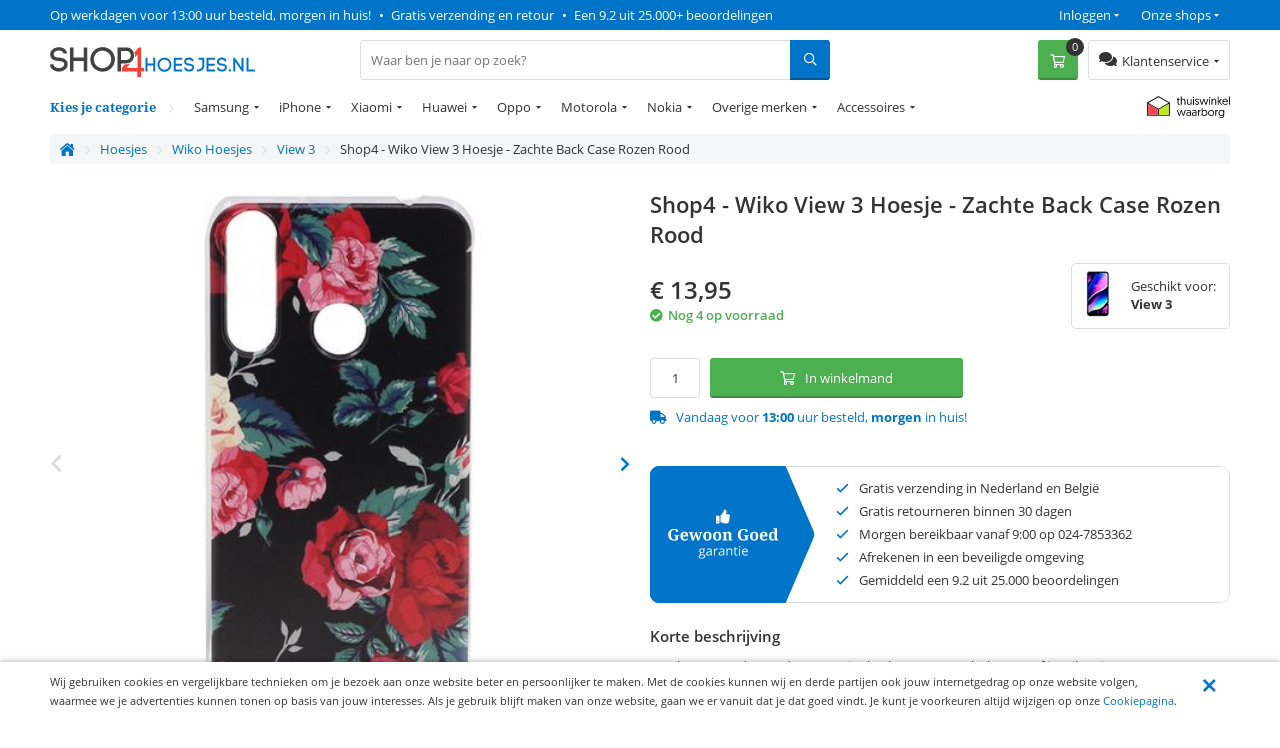

--- FILE ---
content_type: text/html; charset=utf-8
request_url: https://www.shop4hoesjes.nl/telefoon-hoesjes/wiko-hoesjes/view-3/shop4-wiko-view-3-hoesje-zachte-back-case-rozen-rood.html
body_size: 24430
content:
<!DOCTYPE html>
<html 
 lang="nl" dir="ltr">
<head>
	
	<title>Shop4 - Wiko View 3 Hoesje - Zachte Back Case Rozen Rood | Shop4hoesjes</title>
	
	<base href="https://www.shop4hoesjes.nl/" />
	<meta http-equiv="Content-Type" content="text/html; charset=utf-8" data-ca-mode="" />
	<meta name="viewport" content="width=device-width, initial-scale=1 user-scalable=no">
	
	<meta name="description" content="Bescherm met deze rode rozenprint back case van zacht kunststof je Wiko View 3 tegen stoten krassen en vuil! Het hoesje is gemaakt van zacht kunststof de bedrukking met rozen fleurt je telefoon gelijk in stijl op! Het hoesje is op maat gemaakt waardoor deze perfect past op je Wiko View 3 " />
	

	<meta name="keywords" content="" />

    <link rel="canonical" href="https://www.shop4hoesjes.nl/telefoon-hoesjes/wiko-hoesjes/view-3/shop4-wiko-view-3-hoesje-zachte-back-case-rozen-rood.html" />




<meta name="cmsmagazine" content="b55b3ce6a6b9c4d16194dc6efd5e2613" /><meta name="cmsmagazine" content="b55b3ce6a6b9c4d16194dc6efd5e2613" />


	

<!-- Inline script moved to the bottom of the page -->

<!-- Inline script moved to the bottom of the page -->


  
          
      

    <link rel="preload" href="/design/themes/shop4/media/webfonts/fa-solid-900.woff2" as="font" type="font/woff2" crossorigin="anonymous">
<link rel="preload" href="/design/themes/shop4/media/webfonts/fa-regular-400.woff2" as="font" type="font/woff2" crossorigin="anonymous">
<link rel="preload" href="/design/themes/shop4/media/webfonts/fa-brands-400.woff2" as="font" type="font/woff2" crossorigin="anonymous">
<link rel="preload" as="font" type="font/woff2" href="/design/themes/shop4/media/fonts/noto-serif-v7-latin-700.woff2" crossorigin="anonymous">
<link rel="preload" as="font" type="font/woff2" href="/design/themes/shop4/media/fonts/noto-serif-v7-latin-regular.woff2" crossorigin="anonymous">
<link rel="preload" as="font" type="font/woff2" href="/design/themes/shop4/media/fonts/open-sans-v16-latin-regular.woff2" crossorigin="anonymous">
<link rel="preload" as="font" type="font/woff2" href="/design/themes/shop4/media/fonts/open-sans-v16-latin-600.woff2" crossorigin="anonymous">
<link rel="preload" as="font" type="font/woff2" href="/design/themes/shop4/media/fonts/open-sans-v16-latin-700.woff2" crossorigin="anonymous">

<link rel="preconnect" href="//bat.bing.com" crossorigin>
<link rel="preconnect" href="//www.google-analytics.com" crossorigin>
<link rel="preconnect" href="//ajax.googleapis.com" crossorigin>
<link rel="preconnect" href="//wchat.freshchat.com" crossorigin>
<link rel="preconnect" href="https://fonts.gstatic.com/" crossorigin>

<style>@font-face {font-family: 'Font Awesome 5 Brands';font-display: block;font-style: normal;font-weight: normal;src: url("/design/themes/shop4/media/webfonts/fa-brands-400.eot");src: url("/design/themes/shop4/media/webfonts/fa-brands-400.eot?#iefix") format("embedded-opentype"), url("/design/themes/shop4/media/webfonts/fa-brands-400.woff2") format("woff2"), url("/design/themes/shop4/media/webfonts/fa-brands-400.woff") format("woff"), url("/design/themes/shop4/media/webfonts/fa-brands-400.ttf") format("truetype"), url("/design/themes/shop4/media/webfonts/fa-brands-400.svg#fontawesome") format("svg"); }.fab {font-family: 'Font Awesome 5 Brands'; }@font-face {font-family: 'Font Awesome 5 Pro';font-display: block;font-style: normal;font-weight: 400;src: url("/design/themes/shop4/media/webfonts/fa-regular-400.eot");src: url("/design/themes/shop4/media/webfonts/fa-regular-400.eot?#iefix") format("embedded-opentype"), url("/design/themes/shop4/media/webfonts/fa-regular-400.woff2") format("woff2"), url("/design/themes/shop4/media/webfonts/fa-regular-400.woff") format("woff"), url("/design/themes/shop4/media/webfonts/fa-regular-400.ttf") format("truetype"), url("/design/themes/shop4/media/webfonts/fa-regular-400.svg#fontawesome") format("svg"); }.far {font-family: 'Font Awesome 5 Pro';font-weight: 400; }@font-face {font-family: 'Font Awesome 5 Pro';font-display: block;font-style: normal;font-weight: 900;src: url("/design/themes/shop4/media/webfonts/fa-solid-900.eot");src: url("/design/themes/shop4/media/webfonts/fa-solid-900.eot?#iefix") format("embedded-opentype"), url("/design/themes/shop4/media/webfonts/fa-solid-900.woff2") format("woff2"), url("/design/themes/shop4/media/webfonts/fa-solid-900.woff") format("woff"), url("/design/themes/shop4/media/webfonts/fa-solid-900.ttf") format("truetype"), url("/design/themes/shop4/media/webfonts/fa-solid-900.svg#fontawesome") format("svg"); }.fa,.fas {font-family: 'Font Awesome 5 Pro';font-weight: 900; }@font-face {font-family: 'Open Sans';font-style: normal;font-weight: 400;src: url('/design/themes/shop4/media/fonts/open-sans-v16-latin-regular.eot'); /* IE9 Compat Modes */src: local('Open Sans Regular'), local('OpenSans-Regular'),url('/design/themes/shop4/media/fonts/open-sans-v16-latin-regular.eot?#iefix') format('embedded-opentype'), /* IE6-IE8 */url('/design/themes/shop4/media/fonts/open-sans-v16-latin-regular.woff2') format('woff2'), /* Super Modern Browsers */url('/design/themes/shop4/media/fonts/open-sans-v16-latin-regular.woff') format('woff'), /* Modern Browsers */url('/design/themes/shop4/media/fonts/open-sans-v16-latin-regular.ttf') format('truetype'), /* Safari, Android, iOS */url('/design/themes/shop4/media/fonts/open-sans-v16-latin-regular.svg#OpenSans') format('svg'); /* Legacy iOS */font-display: swap;}/* open-sans-600 - latin */@font-face {font-family: 'Open Sans';font-style: normal;font-weight: 600;src: url('/design/themes/shop4/media/fonts/open-sans-v16-latin-600.eot'); /* IE9 Compat Modes */src: local('Open Sans SemiBold'), local('OpenSans-SemiBold'),url('/design/themes/shop4/media/fonts/open-sans-v16-latin-600.eot?#iefix') format('embedded-opentype'), /* IE6-IE8 */url('/design/themes/shop4/media/fonts/open-sans-v16-latin-600.woff2') format('woff2'), /* Super Modern Browsers */url('/design/themes/shop4/media/fonts/open-sans-v16-latin-600.woff') format('woff'), /* Modern Browsers */url('/design/themes/shop4/media/fonts/open-sans-v16-latin-600.ttf') format('truetype'), /* Safari, Android, iOS */url('/design/themes/shop4/media/fonts/open-sans-v16-latin-600.svg#OpenSans') format('svg'); /* Legacy iOS */font-display: swap;}/* open-sans-700 - latin */@font-face {font-family: 'Open Sans';font-style: normal;font-weight: 700;src: url('/design/themes/shop4/media/fonts/open-sans-v16-latin-700.eot'); /* IE9 Compat Modes */src: local('Open Sans Bold'), local('OpenSans-Bold'),url('/design/themes/shop4/media/fonts/open-sans-v16-latin-700.eot?#iefix') format('embedded-opentype'), /* IE6-IE8 */url('/design/themes/shop4/media/fonts/open-sans-v16-latin-700.woff2') format('woff2'), /* Super Modern Browsers */url('/design/themes/shop4/media/fonts/open-sans-v16-latin-700.woff') format('woff'), /* Modern Browsers */url('/design/themes/shop4/media/fonts/open-sans-v16-latin-700.ttf') format('truetype'), /* Safari, Android, iOS */url('/design/themes/shop4/media/fonts/open-sans-v16-latin-700.svg#OpenSans') format('svg'); /* Legacy iOS */font-display: swap;}/* noto-serif-regular - latin */@font-face {font-family: 'Noto Serif';font-style: normal;font-weight: 400;src: url('/design/themes/shop4/media/fonts/noto-serif-v7-latin-regular.eot'); /* IE9 Compat Modes */src: local('Noto Serif'), local('NotoSerif'),url('/design/themes/shop4/media/fonts/noto-serif-v7-latin-regular.eot?#iefix') format('embedded-opentype'), /* IE6-IE8 */url('/design/themes/shop4/media/fonts/noto-serif-v7-latin-regular.woff2') format('woff2'), /* Super Modern Browsers */url('/design/themes/shop4/media/fonts/noto-serif-v7-latin-regular.woff') format('woff'), /* Modern Browsers */url('/design/themes/shop4/media/fonts/noto-serif-v7-latin-regular.ttf') format('truetype'), /* Safari, Android, iOS */url('/design/themes/shop4/media/fonts/noto-serif-v7-latin-regular.svg#NotoSerif') format('svg'); /* Legacy iOS */font-display: swap;}/* noto-serif-700 - latin */@font-face {font-family: 'Noto Serif';font-style: normal;font-weight: 700;src: url('/design/themes/shop4/media/fonts/noto-serif-v7-latin-700.eot'); /* IE9 Compat Modes */src: local('Noto Serif Bold'), local('NotoSerif-Bold'),url('/design/themes/shop4/media/fonts/noto-serif-v7-latin-700.eot?#iefix') format('embedded-opentype'), /* IE6-IE8 */url('/design/themes/shop4/media/fonts/noto-serif-v7-latin-700.woff2') format('woff2'), /* Super Modern Browsers */url('/design/themes/shop4/media/fonts/noto-serif-v7-latin-700.woff') format('woff'), /* Modern Browsers */url('/design/themes/shop4/media/fonts/noto-serif-v7-latin-700.ttf') format('truetype'), /* Safari, Android, iOS */url('/design/themes/shop4/media/fonts/noto-serif-v7-latin-700.svg#NotoSerif') format('svg'); /* Legacy iOS */font-display: swap;}</style>


  	<link rel="apple-touch-icon" sizes="120x120" href="https://www.shop4hoesjes.nl/design/themes/shop4/media/images/apple-touch-icon.png">
	<link rel="icon" type="image/png" sizes="32x32" href="https://www.shop4hoesjes.nl/design/themes/shop4/media/images/favicon-32x32.png">
	<link rel="icon" type="image/png" sizes="16x16" href="https://www.shop4hoesjes.nl/design/themes/shop4/media/images/favicon-16x16.png">
	<link rel="mask-icon" href="https://www.shop4hoesjes.nl/design/themes/shop4/media/images/safari-pinned-tab.svg" color="#5bbad5">
	<link rel="shortcut icon" href="https://www.shop4hoesjes.nl/design/themes/shop4/media/images/favicon.ico">
	<meta name="theme-color" content="#ffffff">
  

	
	<link type="text/css" rel="stylesheet" href="https://www.shop4hoesjes.nl/var/cache/misc/assets/design/themes/shop4/css/standalone.5d356b22277787d38bd94cd9bbb39faa1759951551.css" />


		

</head>
<body class="preload">
    <div id="sd-ga-data" class="hidden"
    data-noninteractive-quick-view="true"
    data-noninteractive-comparison-list="true"
    data-noninteractive-wishlist="true"
    data-noninteractive-buy-one-click="true">
</div>

		<div id="ajax_overlay" class="ty-ajax-overlay"></div>
<div id="ajax_loading_box" class="ty-ajax-loading-box"></div>

        <div class="cm-notification-container notification-container">
</div>


        
			

<div class="shop4__top-panel">
			    	<div class="top-panel__fullwidth-container">
	        <div class=" pure-g top-panel__usp-bar">
    <div class="pure-u-1-1 pure-u-sm-2-3 pure-u-lg-3-4 usp-bar__usp-container">
			
	<span class="usp-container__usp1 usps"><a rel="nofollow" href="/klantenservice/over-ons">Op werkdagen voor 13:00 uur besteld, morgen in huis!</a></span>
	<span class="usp-container__usp2 usps"><span class="usp-bullet">&nbsp;&bull;&nbsp; </span><a rel="nofollow" href="/klantenservice/over-ons">Gratis verzending en retour</a></span>
	<span class="usp-container__usp3 usps"><span class="usp-bullet">&nbsp;&bull;&nbsp; </span><a target="_blank" rel="nofollow" href="https://www.kiyoh.com/location-group/Shop4">Een 9.2 uit 25.000+ beoordelingen</a></span>
</div>
<div class="pure-u-1-1 pure-u-sm-1-3 pure-u-lg-1-4 usp-bar__top-nav">
	<ul class="top-nav">
		<li class="top-nav__shops">
			<span class="top-nav__shops--trigger">Onze shops</span>
			<div class="top-nav__dropdown">
				<span class="top-nav__dropdown-title">Onze shops</span>
				<ul class="top-nav__dropdown-list">
					<li class="top-nav-dropdown-list-item">
						<a class="shop4__main" target="_blank" rel="nofollow" rel="noopener" href="https://www.shop4.nl/">Shop4.nl</a>
					</li>
					<li class="top-nav-dropdown-list-item">
						<a class="shop4__hoesjes" target="_blank" rel="nofollow" rel="noopener" href="https://www.shop4hoesjes.nl/">Shop4hoesjes.nl</a>
					</li>
					<li class="top-nav-dropdown-list-item">
						<a class="shop4__tablethoes" target="_blank" rel="nofollow" rel="noopener" href="https://www.shop4tablethoes.nl/">Shop4tablethoes.nl</a>
					</li>
					<li class="top-nav-dropdown-list-item">
						<a class="shop4__houders" target="_blank" rel="nofollow" rel="noopener" href="https://www.shop4houders.nl/">Shop4houders.nl</a>
					</li>
					<li class="top-nav-dropdown-list-item">
						<a class="shop4__actioncams" target="_blank" rel="nofollow" rel="noopener" href="https://www.shop4actioncams.nl/">Shop4actioncams.nl</a>
					</li>
					<li class="top-nav-dropdown-list-item">
						<a class="shop4__laptophoes" target="_blank" rel="nofollow" rel="noopener" href="https://www.shop4laptophoes.nl/">Shop4laptophoes.nl</a>
					</li>
					<li class="top-nav-dropdown-list-item">
						<a class="shop4__smartwatch" target="_blank" rel="nofollow" rel="noopener" href="https://www.shop4smartwatch.nl/">Shop4smartwatch.nl</a>
					</li>
				</ul>
			</div>
		</li>
		<li class="top-nav__customer-login">
							<span class="top-nav__customer-login--trigger">Inloggen</span>
				<div class="top-nav__dropdown">
					<span class="top-nav__dropdown-title">Inloggen</span>
					

        <form name="popup21024_form" action="https://www.shop4hoesjes.nl/" method="post">
    <input type="hidden" name="return_url" value="index.php?sl=nl&amp;dispatch=products.view&amp;product_id=69830" />
    <input type="hidden" name="redirect_url" value="index.php?sl=nl&amp;dispatch=products.view&amp;product_id=69830" />

                <div class="ty-control-group">
            <label for="login_popup21024" class="ty-login__filed-label ty-control-group__label cm-required cm-trim cm-email">E-mailadres</label>
            <input type="text" id="login_popup21024" name="user_login" size="30" value="" class="ty-login__input cm-focus" />
        </div>

        <div class="ty-control-group ty-password-forgot">
            <label for="psw_popup21024" class="ty-login__filed-label ty-control-group__label ty-password-forgot__label cm-required">Wachtwoord</label>
            <input type="password" id="psw_popup21024" name="password" size="30" value="" class="ty-login__input" maxlength="32" />
        </div>
		<a href="https://www.shop4hoesjes.nl/index.php?dispatch=auth.recover_password" class="ty-password-forgot__a"  tabindex="5">Wachtwoord vergeten?</a>

        

        
        
            <div class="buttons-container clearfix">
                <div class="ty-float-right">
                        
 
    <button  class=" btn__secondary ty-btn" type="submit" name="dispatch[auth.login]" ><span>Log in</span></button>



                </div>
                <div class="ty-login__remember-me">
                    <label for="remember_me_popup21024" class="ty-login__remember-me-label"><input class="checkbox" type="checkbox" name="remember_me" id="remember_me_popup21024" value="Y" />Onthoud mijn gegevens</label>
                </div>
            </div>
        


					<div class="ty-login-reglink">
				<span>Nog geen account?<br /></span>
				<a class="ty-login-reglink__a" href="https://www.shop4hoesjes.nl/index.php?dispatch=profiles.add" rel="nofollow">Registreer een nieuw account</a>
			</div>
		    </form>


				</div>
					</li>
	</ul>
</div>

    </div>
	    	</div>
		    	<div class="pure-g top-panel__main-sticky">
	        <div class="pure-u-2-3 pure-u-sm-1-2 pure-u-lg-1-4 main-sticky__main-logo">
	<a href="/" class="main-sticky__main-logo-url">
		<img src="/images/logos/logos/shop4hoesjes.svg?t=20180320" width="250" height="30" alt="shop4hoesjes.nl" title="shop4hoesjes.nl" onerror="this.onerror=null; this.src='/images/logos/logos/shop4hoesjes-250x33.jpg'" />
	</a>
</div>
<div class="pure-u-1-1 pure-u-lg-5-12 main-sticky__search-container">
	<div class="mobile-menu-trigger">
		<div class="mobile-menu-trigger__content">Menu</div>
	</div>
	


<div class="shop4_dropdown-nav">

	<div class="dropdown-nav_description">
		<div>Kies je categorie</div>
	</div>

	<ul class="dropdown-nav_list">
                                                        <li class="dropdown-nav_main-item drop-item_has-children">
				<a  href="/telefoon-hoesjes/samsung-hoesjes" class="dropdown-nav_item-link" >Samsung</a>
															<ul class="dropdown-nav_subitems-list subitems_level-1">
																							<li class="dropdown-nav_subitem subitem_has-children">
									<a class="dropdown-nav_subitem-url"  >Galaxy S-Serie</a>
																			<ul class="dropdown-nav_subitems-list subitems_level-2">
																																			<li class="dropdown-nav_subitem ">
													<a class="dropdown-nav_subitem-url"  href="https://www.shop4hoesjes.nl/telefoon-hoesjes/samsung-hoesjes/s-serie/galaxy-s22/" >Galaxy S22</a>
																									</li>
																																			<li class="dropdown-nav_subitem ">
													<a class="dropdown-nav_subitem-url"  href="https://www.shop4hoesjes.nl/telefoon-hoesjes/samsung-hoesjes/s-serie/galaxy-s22-plus/" >Galaxy S22 Plus</a>
																									</li>
																																			<li class="dropdown-nav_subitem ">
													<a class="dropdown-nav_subitem-url"  href="https://www.shop4hoesjes.nl/telefoon-hoesjes/samsung-hoesjes/s-serie/galaxy-s22-ultra/" >Galaxy S22 Ultra</a>
																									</li>
																																			<li class="dropdown-nav_subitem ">
													<a class="dropdown-nav_subitem-url"  href="https://www.shop4hoesjes.nl/telefoon-hoesjes/samsung-hoesjes/s-serie/galaxy-s21-fe/" >Galaxy S21 FE</a>
																									</li>
																																			<li class="dropdown-nav_subitem ">
													<a class="dropdown-nav_subitem-url"  href="https://www.shop4hoesjes.nl/telefoon-hoesjes/samsung-hoesjes/s-serie/galaxy-s21/" >Galaxy S21</a>
																									</li>
																																			<li class="dropdown-nav_subitem ">
													<a class="dropdown-nav_subitem-url"  href="https://www.shop4hoesjes.nl/telefoon-hoesjes/samsung-hoesjes/s-serie/galaxy-s21-plus/" >Galaxy S21 Plus</a>
																									</li>
																																			<li class="dropdown-nav_subitem ">
													<a class="dropdown-nav_subitem-url"  href="https://www.shop4hoesjes.nl/telefoon-hoesjes/samsung-hoesjes/s-serie/galaxy-s21-ultra/" >Galaxy S21 Ultra</a>
																									</li>
																																			<li class="dropdown-nav_subitem ">
													<a class="dropdown-nav_subitem-url"  href="https://www.shop4hoesjes.nl/telefoon-hoesjes/samsung-hoesjes/s-serie/galaxy-s20-fe/" >Galaxy S20 FE</a>
																									</li>
																																			<li class="dropdown-nav_subitem ">
													<a class="dropdown-nav_subitem-url"  href="https://www.shop4hoesjes.nl/telefoon-hoesjes/samsung-hoesjes/s-serie/galaxy-s20/" >Galaxy S20</a>
																									</li>
																																			<li class="dropdown-nav_subitem ">
													<a class="dropdown-nav_subitem-url"  href="https://www.shop4hoesjes.nl/telefoon-hoesjes/samsung-hoesjes/s-serie/galaxy-s20-plus/" >Galaxy S20 Plus </a>
																									</li>
																																		<li class="dropdown-nav_subitem">
													<a class="dropdown-nav_subitem-url" href="https://www.shop4hoesjes.nl/telefoon-hoesjes/samsung-hoesjes/s-serie/" >Bekijk meer <i class="text-arrow">&rarr;</i></a>
												</li>
																					</ul>
																	</li>
																							<li class="dropdown-nav_subitem subitem_has-children">
									<a class="dropdown-nav_subitem-url"  >Galaxy A-Serie</a>
																			<ul class="dropdown-nav_subitems-list subitems_level-2">
																																			<li class="dropdown-nav_subitem ">
													<a class="dropdown-nav_subitem-url"  href="https://www.shop4hoesjes.nl/telefoon-hoesjes/samsung-hoesjes/a-serie/galaxy-a82-5g/" >Galaxy A82 5G</a>
																									</li>
																																			<li class="dropdown-nav_subitem ">
													<a class="dropdown-nav_subitem-url"  href="https://www.shop4hoesjes.nl/telefoon-hoesjes/samsung-hoesjes/a-serie/galaxy-a80/" >Galaxy A80</a>
																									</li>
																																			<li class="dropdown-nav_subitem ">
													<a class="dropdown-nav_subitem-url"  href="https://www.shop4hoesjes.nl/telefoon-hoesjes/samsung-hoesjes/a-serie/galaxy-a73-5g/" >Galaxy A73 5G </a>
																									</li>
																																			<li class="dropdown-nav_subitem ">
													<a class="dropdown-nav_subitem-url"  href="https://www.shop4hoesjes.nl/telefoon-hoesjes/samsung-hoesjes/a-serie/galaxy-a72/" >Galaxy A72</a>
																									</li>
																																			<li class="dropdown-nav_subitem ">
													<a class="dropdown-nav_subitem-url"  href="https://www.shop4hoesjes.nl/telefoon-hoesjes/samsung-hoesjes/a-serie/galaxy-a71/" >Galaxy A71</a>
																									</li>
																																			<li class="dropdown-nav_subitem ">
													<a class="dropdown-nav_subitem-url"  href="https://www.shop4hoesjes.nl/telefoon-hoesjes/samsung-hoesjes/a-serie/galaxy-a70/" >Galaxy A70</a>
																									</li>
																																			<li class="dropdown-nav_subitem ">
													<a class="dropdown-nav_subitem-url"  href="https://www.shop4hoesjes.nl/telefoon-hoesjes/samsung-hoesjes/a-serie/galaxy-a53/" >Galaxy A53 5G</a>
																									</li>
																																			<li class="dropdown-nav_subitem ">
													<a class="dropdown-nav_subitem-url"  href="https://www.shop4hoesjes.nl/telefoon-hoesjes/samsung-hoesjes/a-serie/galaxy-a52s/" >Galaxy A52s 5G</a>
																									</li>
																																			<li class="dropdown-nav_subitem ">
													<a class="dropdown-nav_subitem-url"  href="https://www.shop4hoesjes.nl/telefoon-hoesjes/samsung-hoesjes/a-serie/galaxy-a52/" >Galaxy A52</a>
																									</li>
																																			<li class="dropdown-nav_subitem ">
													<a class="dropdown-nav_subitem-url"  href="https://www.shop4hoesjes.nl/telefoon-hoesjes/samsung-hoesjes/a-serie/galaxy-a51/" >Galaxy A51</a>
																									</li>
																																		<li class="dropdown-nav_subitem">
													<a class="dropdown-nav_subitem-url" href="https://www.shop4hoesjes.nl/telefoon-hoesjes/samsung-hoesjes/a-serie/" >Bekijk meer <i class="text-arrow">&rarr;</i></a>
												</li>
																					</ul>
																	</li>
																							<li class="dropdown-nav_subitem subitem_has-children">
									<a class="dropdown-nav_subitem-url"  >Galaxy J-Serie</a>
																			<ul class="dropdown-nav_subitems-list subitems_level-2">
																																			<li class="dropdown-nav_subitem ">
													<a class="dropdown-nav_subitem-url"  href="https://www.shop4hoesjes.nl/telefoon-hoesjes/samsung-hoesjes/j-serie/galaxy-j7-2017/" >Galaxy J7 (2017)</a>
																									</li>
																																			<li class="dropdown-nav_subitem ">
													<a class="dropdown-nav_subitem-url"  href="https://www.shop4hoesjes.nl/telefoon-hoesjes/samsung-hoesjes/j-serie/galaxy-j7-2016/" >Galaxy J7 (2016)</a>
																									</li>
																																			<li class="dropdown-nav_subitem ">
													<a class="dropdown-nav_subitem-url"  href="https://www.shop4hoesjes.nl/telefoon-hoesjes/samsung-hoesjes/j-serie/galaxy-j6-2018/" >Galaxy J6 (2018)</a>
																									</li>
																																			<li class="dropdown-nav_subitem ">
													<a class="dropdown-nav_subitem-url"  href="https://www.shop4hoesjes.nl/telefoon-hoesjes/samsung-hoesjes/j-serie/galaxy-j6-plus/" >Galaxy J6 Plus</a>
																									</li>
																																			<li class="dropdown-nav_subitem ">
													<a class="dropdown-nav_subitem-url"  href="https://www.shop4hoesjes.nl/telefoon-hoesjes/samsung-hoesjes/j-serie/galaxy-j5-2017/" >Galaxy J5 (2017)</a>
																									</li>
																																			<li class="dropdown-nav_subitem ">
													<a class="dropdown-nav_subitem-url"  href="https://www.shop4hoesjes.nl/telefoon-hoesjes/samsung-hoesjes/j-serie/galaxy-j4-plus/" >Galaxy J4 Plus</a>
																									</li>
																																			<li class="dropdown-nav_subitem ">
													<a class="dropdown-nav_subitem-url"  href="https://www.shop4hoesjes.nl/telefoon-hoesjes/samsung-hoesjes/j-serie/galaxy-j3-2017/" >Galaxy J3 (2017)</a>
																									</li>
																																</ul>
																	</li>
																							<li class="dropdown-nav_subitem subitem_has-children">
									<a class="dropdown-nav_subitem-url"  >Galaxy Note-Serie</a>
																			<ul class="dropdown-nav_subitems-list subitems_level-2">
																																			<li class="dropdown-nav_subitem ">
													<a class="dropdown-nav_subitem-url"  href="https://www.shop4hoesjes.nl/telefoon-hoesjes/samsung-hoesjes/note-serie/galaxy-note-20-ultra/" >Galaxy Note 20 Ultra</a>
																									</li>
																																			<li class="dropdown-nav_subitem ">
													<a class="dropdown-nav_subitem-url"  href="https://www.shop4hoesjes.nl/telefoon-hoesjes/samsung-hoesjes/note-serie/galaxy-note-20/" >Galaxy Note 20 </a>
																									</li>
																																			<li class="dropdown-nav_subitem ">
													<a class="dropdown-nav_subitem-url"  href="https://www.shop4hoesjes.nl/telefoon-hoesjes/samsung-hoesjes/note-serie/galaxy-note-10/" >Galaxy Note 10</a>
																									</li>
																																			<li class="dropdown-nav_subitem ">
													<a class="dropdown-nav_subitem-url"  href="https://www.shop4hoesjes.nl/telefoon-hoesjes/samsung-hoesjes/note-serie/galaxy-note-10-lite/" >Galaxy Note 10 Lite </a>
																									</li>
																																			<li class="dropdown-nav_subitem ">
													<a class="dropdown-nav_subitem-url"  href="https://www.shop4hoesjes.nl/telefoon-hoesjes/samsung-hoesjes/note-serie/galaxy-note-10-plus/" >Galaxy Note 10 Plus</a>
																									</li>
																																			<li class="dropdown-nav_subitem ">
													<a class="dropdown-nav_subitem-url"  href="https://www.shop4hoesjes.nl/telefoon-hoesjes/samsung-hoesjes/note-serie/galaxy-note-9/" >Galaxy Note 9</a>
																									</li>
																																			<li class="dropdown-nav_subitem ">
													<a class="dropdown-nav_subitem-url"  href="https://www.shop4hoesjes.nl/telefoon-hoesjes/samsung-hoesjes/note-serie/galaxy-note-8/" >Galaxy Note 8</a>
																									</li>
																																</ul>
																	</li>
																							<li class="dropdown-nav_subitem subitem_has-children">
									<a class="dropdown-nav_subitem-url"  >Galaxy M-Serie</a>
																			<ul class="dropdown-nav_subitems-list subitems_level-2">
																																			<li class="dropdown-nav_subitem ">
													<a class="dropdown-nav_subitem-url"  href="https://www.shop4hoesjes.nl/telefoon-hoesjes/samsung-hoesjes/galaxy-m-serie/galaxy-m51/" >Galaxy M51</a>
																									</li>
																																			<li class="dropdown-nav_subitem ">
													<a class="dropdown-nav_subitem-url"  href="https://www.shop4hoesjes.nl/telefoon-hoesjes/samsung-hoesjes/galaxy-m-serie/galaxy-m31s/" >Galaxy M31s</a>
																									</li>
																																			<li class="dropdown-nav_subitem ">
													<a class="dropdown-nav_subitem-url"  href="https://www.shop4hoesjes.nl/telefoon-hoesjes/samsung-hoesjes/galaxy-m-serie/galaxy-m31/" >Galaxy M31</a>
																									</li>
																																			<li class="dropdown-nav_subitem ">
													<a class="dropdown-nav_subitem-url"  href="https://www.shop4hoesjes.nl/telefoon-hoesjes/samsung-hoesjes/galaxy-m-serie/galaxy-m22/" >Galaxy M22</a>
																									</li>
																																			<li class="dropdown-nav_subitem ">
													<a class="dropdown-nav_subitem-url"  href="https://www.shop4hoesjes.nl/telefoon-hoesjes/samsung-hoesjes/galaxy-m-serie/galaxy-m21/" >Galaxy M21</a>
																									</li>
																																			<li class="dropdown-nav_subitem ">
													<a class="dropdown-nav_subitem-url"  href="https://www.shop4hoesjes.nl/telefoon-hoesjes/samsung-hoesjes/galaxy-m-serie/galaxy-m20/" >Galaxy M20</a>
																									</li>
																																			<li class="dropdown-nav_subitem ">
													<a class="dropdown-nav_subitem-url"  href="https://www.shop4hoesjes.nl/telefoon-hoesjes/samsung-hoesjes/galaxy-m-serie/galaxy-m12/" >Galaxy M12 </a>
																									</li>
																																			<li class="dropdown-nav_subitem ">
													<a class="dropdown-nav_subitem-url"  href="https://www.shop4hoesjes.nl/telefoon-hoesjes/samsung-hoesjes/galaxy-m-serie/galaxy-m11/" >Galaxy M11</a>
																									</li>
																																</ul>
																	</li>
																				</ul>
									            </li>
                                                        <li class="dropdown-nav_main-item drop-item_has-children">
				<a  href="/telefoon-hoesjes/iphone-hoesjes/" class="dropdown-nav_item-link" >iPhone</a>
															<ul class="dropdown-nav_subitems-list">
																							<li class="dropdown-nav_subitem">
									<a class="dropdown-nav_subitem-url"  href="https://www.shop4hoesjes.nl/telefoon-hoesjes/iphone-hoesjes/iphone-14/" >iPhone 14</a>
								</li>
																							<li class="dropdown-nav_subitem">
									<a class="dropdown-nav_subitem-url"  href="https://www.shop4hoesjes.nl/telefoon-hoesjes/iphone-hoesjes/iphone-14-plus/" >iPhone 14 Plus</a>
								</li>
																							<li class="dropdown-nav_subitem">
									<a class="dropdown-nav_subitem-url"  href="https://www.shop4hoesjes.nl/telefoon-hoesjes/iphone-hoesjes/iphone-14-pro/" >iPhone 14 Pro</a>
								</li>
																							<li class="dropdown-nav_subitem">
									<a class="dropdown-nav_subitem-url"  href="https://www.shop4hoesjes.nl/telefoon-hoesjes/iphone-hoesjes/iphone-14-pro-max/" >iPhone 14 Pro Max</a>
								</li>
																							<li class="dropdown-nav_subitem">
									<a class="dropdown-nav_subitem-url"  href="https://www.shop4hoesjes.nl/telefoon-hoesjes/iphone-hoesjes/iphone-se-2022/" >iPhone SE (2022)</a>
								</li>
																							<li class="dropdown-nav_subitem">
									<a class="dropdown-nav_subitem-url"  href="https://www.shop4hoesjes.nl/telefoon-hoesjes/iphone-hoesjes/iphone-13-mini/" >iPhone 13 mini</a>
								</li>
																							<li class="dropdown-nav_subitem">
									<a class="dropdown-nav_subitem-url"  href="https://www.shop4hoesjes.nl/telefoon-hoesjes/iphone-hoesjes/iphone-13/" >iPhone 13</a>
								</li>
																							<li class="dropdown-nav_subitem">
									<a class="dropdown-nav_subitem-url"  href="https://www.shop4hoesjes.nl/telefoon-hoesjes/iphone-hoesjes/iphone-13-pro/" >iPhone 13 Pro</a>
								</li>
																							<li class="dropdown-nav_subitem">
									<a class="dropdown-nav_subitem-url"  href="https://www.shop4hoesjes.nl/telefoon-hoesjes/iphone-hoesjes/iphone-13-pro-max/" >iPhone 13 Pro Max</a>
								</li>
																							<li class="dropdown-nav_subitem">
									<a class="dropdown-nav_subitem-url"  href="https://www.shop4hoesjes.nl/telefoon-hoesjes/iphone-hoesjes/iphone-12-mini/" >iPhone 12 mini</a>
								</li>
																							<li class="dropdown-nav_subitem">
									<a class="dropdown-nav_subitem-url"  href="https://www.shop4hoesjes.nl/telefoon-hoesjes/iphone-hoesjes/iphone-12/" >iPhone 12</a>
								</li>
																							<li class="dropdown-nav_subitem">
									<a class="dropdown-nav_subitem-url"  href="https://www.shop4hoesjes.nl/telefoon-hoesjes/iphone-hoesjes/iphone-12-pro/" >iPhone 12 Pro</a>
								</li>
																						<li class="main-nav__subitem">
									<a class="main-nav__subitem-url" href="/telefoon-hoesjes/iphone-hoesjes/" >Bekijk meer <i class="text-arrow">&rarr;</i></a>
								</li>
													</ul>
									            </li>
                                                        <li class="dropdown-nav_main-item drop-item_has-children">
				<a  href="/telefoon-hoesjes/xiaomi-hoesjes/" class="dropdown-nav_item-link" >Xiaomi</a>
															<ul class="dropdown-nav_subitems-list subitems_level-1">
																							<li class="dropdown-nav_subitem subitem_has-children">
									<a class="dropdown-nav_subitem-url"  >Mi-Serie</a>
																			<ul class="dropdown-nav_subitems-list subitems_level-2">
																																			<li class="dropdown-nav_subitem ">
													<a class="dropdown-nav_subitem-url"  href="https://www.shop4hoesjes.nl/telefoon-hoesjes/xiaomi-hoesjes/mi-serie/mi-11i/" >Mi 11i</a>
																									</li>
																																			<li class="dropdown-nav_subitem ">
													<a class="dropdown-nav_subitem-url"  href="https://www.shop4hoesjes.nl/telefoon-hoesjes/xiaomi-hoesjes/mi-serie/mi-11-lite/" >Mi 11 Lite 5G</a>
																									</li>
																																			<li class="dropdown-nav_subitem ">
													<a class="dropdown-nav_subitem-url"  href="https://www.shop4hoesjes.nl/telefoon-hoesjes/xiaomi-hoesjes/mi-serie/mi-11-ultra/" >Mi 11 Ultra</a>
																									</li>
																																			<li class="dropdown-nav_subitem ">
													<a class="dropdown-nav_subitem-url"  href="https://www.shop4hoesjes.nl/telefoon-hoesjes/xiaomi-hoesjes/mi-serie/mi-11/" >Mi 11</a>
																									</li>
																																			<li class="dropdown-nav_subitem ">
													<a class="dropdown-nav_subitem-url"  href="https://www.shop4hoesjes.nl/telefoon-hoesjes/xiaomi-hoesjes/mi-serie/mi-10t-pro/" >Mi 10T Pro</a>
																									</li>
																																			<li class="dropdown-nav_subitem ">
													<a class="dropdown-nav_subitem-url"  href="https://www.shop4hoesjes.nl/telefoon-hoesjes/xiaomi-hoesjes/mi-serie/mi-10t/" >Mi 10T </a>
																									</li>
																																			<li class="dropdown-nav_subitem ">
													<a class="dropdown-nav_subitem-url"  href="https://www.shop4hoesjes.nl/telefoon-hoesjes/xiaomi-hoesjes/mi-serie/mi-10t-lite/" >Mi 10T Lite</a>
																									</li>
																																			<li class="dropdown-nav_subitem ">
													<a class="dropdown-nav_subitem-url"  href="https://www.shop4hoesjes.nl/telefoon-hoesjes/xiaomi-hoesjes/mi-serie/xiaomi-mi-10/" >Mi 10</a>
																									</li>
																																			<li class="dropdown-nav_subitem ">
													<a class="dropdown-nav_subitem-url"  href="https://www.shop4hoesjes.nl/telefoon-hoesjes/xiaomi-hoesjes/mi-serie/xiaomi-mi-10-pro/" >Mi 10 Pro</a>
																									</li>
																																			<li class="dropdown-nav_subitem ">
													<a class="dropdown-nav_subitem-url"  href="https://www.shop4hoesjes.nl/telefoon-hoesjes/xiaomi-hoesjes/mi-serie/mi-10-lite/" >Mi 10 Lite 5G</a>
																									</li>
																																		<li class="dropdown-nav_subitem">
													<a class="dropdown-nav_subitem-url" href="https://www.shop4hoesjes.nl/telefoon-hoesjes/xiaomi-hoesjes/mi-serie/" >Bekijk meer <i class="text-arrow">&rarr;</i></a>
												</li>
																					</ul>
																	</li>
																							<li class="dropdown-nav_subitem subitem_has-children">
									<a class="dropdown-nav_subitem-url"  >Redmi-Serie</a>
																			<ul class="dropdown-nav_subitems-list subitems_level-2">
																																			<li class="dropdown-nav_subitem ">
													<a class="dropdown-nav_subitem-url"  href="https://www.shop4hoesjes.nl/telefoon-hoesjes/xiaomi-hoesjes/redmi-serie/redmi-note-11s/" >Redmi Note 11S</a>
																									</li>
																																			<li class="dropdown-nav_subitem ">
													<a class="dropdown-nav_subitem-url"  href="https://www.shop4hoesjes.nl/telefoon-hoesjes/xiaomi-hoesjes/redmi-serie/redmi-note-11/" >Redmi Note 11</a>
																									</li>
																																			<li class="dropdown-nav_subitem ">
													<a class="dropdown-nav_subitem-url"  href="https://www.shop4hoesjes.nl/telefoon-hoesjes/xiaomi-hoesjes/redmi-serie/redmi-note-11-pro/" >Redmi Note 11 Pro</a>
																									</li>
																																			<li class="dropdown-nav_subitem ">
													<a class="dropdown-nav_subitem-url"  href="https://www.shop4hoesjes.nl/telefoon-hoesjes/xiaomi-hoesjes/redmi-serie/redmi-note-10s/" >Redmi Note 10S</a>
																									</li>
																																			<li class="dropdown-nav_subitem ">
													<a class="dropdown-nav_subitem-url"  href="https://www.shop4hoesjes.nl/telefoon-hoesjes/xiaomi-hoesjes/redmi-serie/xiaomi-redmi-note-10/" >Redmi Note 10</a>
																									</li>
																																			<li class="dropdown-nav_subitem ">
													<a class="dropdown-nav_subitem-url"  href="https://www.shop4hoesjes.nl/telefoon-hoesjes/xiaomi-hoesjes/redmi-serie/redmi-note-10-5g/" >Redmi Note 10 5G</a>
																									</li>
																																			<li class="dropdown-nav_subitem ">
													<a class="dropdown-nav_subitem-url"  href="https://www.shop4hoesjes.nl/telefoon-hoesjes/xiaomi-hoesjes/redmi-serie/redmi-note-10-pro/" >Redmi Note 10 Pro</a>
																									</li>
																																			<li class="dropdown-nav_subitem ">
													<a class="dropdown-nav_subitem-url"  href="https://www.shop4hoesjes.nl/telefoon-hoesjes/xiaomi-hoesjes/redmi-serie/xiaomi-redmi-note-9/" >Redmi Note 9 </a>
																									</li>
																																			<li class="dropdown-nav_subitem ">
													<a class="dropdown-nav_subitem-url"  href="https://www.shop4hoesjes.nl/telefoon-hoesjes/xiaomi-hoesjes/redmi-serie/redmi-note-9t/" >Redmi Note 9T</a>
																									</li>
																																			<li class="dropdown-nav_subitem ">
													<a class="dropdown-nav_subitem-url"  href="https://www.shop4hoesjes.nl/telefoon-hoesjes/xiaomi-hoesjes/redmi-serie/xiaomi-redmi-note-9-pro/" >Redmi Note 9 Pro</a>
																									</li>
																																		<li class="dropdown-nav_subitem">
													<a class="dropdown-nav_subitem-url" href="https://www.shop4hoesjes.nl/telefoon-hoesjes/xiaomi-hoesjes/redmi-serie/" >Bekijk meer <i class="text-arrow">&rarr;</i></a>
												</li>
																					</ul>
																	</li>
																							<li class="dropdown-nav_subitem subitem_has-children">
									<a class="dropdown-nav_subitem-url"  >Poco-Serie</a>
																			<ul class="dropdown-nav_subitems-list subitems_level-2">
																																			<li class="dropdown-nav_subitem ">
													<a class="dropdown-nav_subitem-url"  href="https://www.shop4hoesjes.nl/telefoon-hoesjes/xiaomi-hoesjes/poco-serie/pocophone-f1/" >Pocophone F1</a>
																									</li>
																																</ul>
																	</li>
																							<li class="dropdown-nav_subitem ">
									<a class="dropdown-nav_subitem-url"  >Xiaomi 11 Lite 5G NE</a>
																	</li>
																							<li class="dropdown-nav_subitem ">
									<a class="dropdown-nav_subitem-url"  >Xiaomi 12</a>
																	</li>
																							<li class="dropdown-nav_subitem ">
									<a class="dropdown-nav_subitem-url"  >Xiaomi 12X</a>
																	</li>
																							<li class="dropdown-nav_subitem ">
									<a class="dropdown-nav_subitem-url"  >Xiaomi 12 Pro</a>
																	</li>
																				</ul>
									            </li>
                                                        <li class="dropdown-nav_main-item drop-item_has-children">
				<a  href="/telefoon-hoesjes/huawei-hoesjes" class="dropdown-nav_item-link" >Huawei</a>
															<ul class="dropdown-nav_subitems-list subitems_level-1">
																							<li class="dropdown-nav_subitem subitem_has-children">
									<a class="dropdown-nav_subitem-url"  >P-Serie</a>
																			<ul class="dropdown-nav_subitems-list subitems_level-2">
																																			<li class="dropdown-nav_subitem ">
													<a class="dropdown-nav_subitem-url"  href="https://www.shop4hoesjes.nl/telefoon-hoesjes/huawei-hoesjes/ascend-p-serie/huawei-p-smart-z/" >Huawei P Smart Z</a>
																									</li>
																																			<li class="dropdown-nav_subitem ">
													<a class="dropdown-nav_subitem-url"  href="https://www.shop4hoesjes.nl/telefoon-hoesjes/huawei-hoesjes/ascend-p-serie/huawei-p-smart-2019/" >Huawei P Smart 2019</a>
																									</li>
																																			<li class="dropdown-nav_subitem ">
													<a class="dropdown-nav_subitem-url"  href="https://www.shop4hoesjes.nl/telefoon-hoesjes/huawei-hoesjes/ascend-p-serie/huawei-p-smart/" >Huawei P Smart (2018)</a>
																									</li>
																																			<li class="dropdown-nav_subitem ">
													<a class="dropdown-nav_subitem-url"  href="https://www.shop4hoesjes.nl/telefoon-hoesjes/huawei-hoesjes/ascend-p-serie/huawei-p-smart-plus-2019/" >Huawei P Smart Plus (2019) </a>
																									</li>
																																			<li class="dropdown-nav_subitem ">
													<a class="dropdown-nav_subitem-url"  href="https://www.shop4hoesjes.nl/telefoon-hoesjes/huawei-hoesjes/ascend-p-serie/huawei-p30-pro-new-edition/" >Huawei P30 Pro (New Edition) </a>
																									</li>
																																			<li class="dropdown-nav_subitem ">
													<a class="dropdown-nav_subitem-url"  href="https://www.shop4hoesjes.nl/telefoon-hoesjes/huawei-hoesjes/ascend-p-serie/huawei-p30/" >Huawei P30</a>
																									</li>
																																			<li class="dropdown-nav_subitem ">
													<a class="dropdown-nav_subitem-url"  href="https://www.shop4hoesjes.nl/telefoon-hoesjes/huawei-hoesjes/ascend-p-serie/huawei-p30-pro/" >Huawei P30 Pro</a>
																									</li>
																																			<li class="dropdown-nav_subitem ">
													<a class="dropdown-nav_subitem-url"  href="https://www.shop4hoesjes.nl/telefoon-hoesjes/huawei-hoesjes/ascend-p-serie/huawei-p30-lite/" >Huawei P30 Lite</a>
																									</li>
																																			<li class="dropdown-nav_subitem ">
													<a class="dropdown-nav_subitem-url"  href="https://www.shop4hoesjes.nl/telefoon-hoesjes/huawei-hoesjes/ascend-p-serie/huawei-p30-lite-new-edition/" >Huawei P30 Lite (new edition)</a>
																									</li>
																																			<li class="dropdown-nav_subitem ">
													<a class="dropdown-nav_subitem-url"  href="https://www.shop4hoesjes.nl/telefoon-hoesjes/huawei-hoesjes/ascend-p-serie/huawei-p20/" >Huawei P20</a>
																									</li>
																																		<li class="dropdown-nav_subitem">
													<a class="dropdown-nav_subitem-url" href="https://www.shop4hoesjes.nl/telefoon-hoesjes/huawei-hoesjes/ascend-p-serie/" >Bekijk meer <i class="text-arrow">&rarr;</i></a>
												</li>
																					</ul>
																	</li>
																							<li class="dropdown-nav_subitem subitem_has-children">
									<a class="dropdown-nav_subitem-url"  >Mate-Serie</a>
																			<ul class="dropdown-nav_subitems-list subitems_level-2">
																																			<li class="dropdown-nav_subitem ">
													<a class="dropdown-nav_subitem-url"  href="https://www.shop4hoesjes.nl/telefoon-hoesjes/huawei-hoesjes/mate-serie/huawei-mate-30/" >Huawei Mate 30</a>
																									</li>
																																			<li class="dropdown-nav_subitem ">
													<a class="dropdown-nav_subitem-url"  href="https://www.shop4hoesjes.nl/telefoon-hoesjes/huawei-hoesjes/mate-serie/huawei-mate-30-pro/" >Huawei Mate 30 Pro</a>
																									</li>
																																			<li class="dropdown-nav_subitem ">
													<a class="dropdown-nav_subitem-url"  href="https://www.shop4hoesjes.nl/telefoon-hoesjes/huawei-hoesjes/mate-serie/huawei-mate-20/" >Huawei Mate 20</a>
																									</li>
																																			<li class="dropdown-nav_subitem ">
													<a class="dropdown-nav_subitem-url"  href="https://www.shop4hoesjes.nl/telefoon-hoesjes/huawei-hoesjes/mate-serie/huawei-mate-20-pro/" >Huawei Mate 20 Pro</a>
																									</li>
																																			<li class="dropdown-nav_subitem ">
													<a class="dropdown-nav_subitem-url"  href="https://www.shop4hoesjes.nl/telefoon-hoesjes/huawei-hoesjes/mate-serie/huawei-mate-20-lite/" >Huawei Mate 20 Lite</a>
																									</li>
																																			<li class="dropdown-nav_subitem ">
													<a class="dropdown-nav_subitem-url"  href="https://www.shop4hoesjes.nl/telefoon-hoesjes/huawei-hoesjes/mate-serie/huawei-mate-10-lite/" >Huawei Mate 10 Lite</a>
																									</li>
																																</ul>
																	</li>
																							<li class="dropdown-nav_subitem subitem_has-children">
									<a class="dropdown-nav_subitem-url"  >Y-Serie</a>
																			<ul class="dropdown-nav_subitems-list subitems_level-2">
																																			<li class="dropdown-nav_subitem ">
													<a class="dropdown-nav_subitem-url"  href="https://www.shop4hoesjes.nl/telefoon-hoesjes/huawei-hoesjes/ascend-y-serie/huawei-y7-2019/" >Huawei Y7 2019</a>
																									</li>
																																			<li class="dropdown-nav_subitem ">
													<a class="dropdown-nav_subitem-url"  href="https://www.shop4hoesjes.nl/telefoon-hoesjes/huawei-hoesjes/ascend-y-serie/huawei-y7-pro-2019/" >Huawei Y7 Pro (2019)</a>
																									</li>
																																			<li class="dropdown-nav_subitem ">
													<a class="dropdown-nav_subitem-url"  href="https://www.shop4hoesjes.nl/telefoon-hoesjes/huawei-hoesjes/ascend-y-serie/huawei-y7-prime/" >Huawei Y7 Prime</a>
																									</li>
																																			<li class="dropdown-nav_subitem ">
													<a class="dropdown-nav_subitem-url"  href="https://www.shop4hoesjes.nl/telefoon-hoesjes/huawei-hoesjes/ascend-y-serie/huawei-y6-2019/" >Huawei Y6 2019</a>
																									</li>
																																			<li class="dropdown-nav_subitem ">
													<a class="dropdown-nav_subitem-url"  href="https://www.shop4hoesjes.nl/telefoon-hoesjes/huawei-hoesjes/ascend-y-serie/huawei-y6-2017/" >Huawei Y6 (2017)</a>
																									</li>
																																			<li class="dropdown-nav_subitem ">
													<a class="dropdown-nav_subitem-url"  href="https://www.shop4hoesjes.nl/telefoon-hoesjes/huawei-hoesjes/ascend-y-serie/huawei-y6-pro-2017/" >Huawei Y6 Pro (2017)</a>
																									</li>
																																			<li class="dropdown-nav_subitem ">
													<a class="dropdown-nav_subitem-url"  href="https://www.shop4hoesjes.nl/telefoon-hoesjes/huawei-hoesjes/ascend-y-serie/huawei-y6-scale/" >Huawei Y6 (2015)</a>
																									</li>
																																			<li class="dropdown-nav_subitem ">
													<a class="dropdown-nav_subitem-url"  href="https://www.shop4hoesjes.nl/telefoon-hoesjes/huawei-hoesjes/ascend-y-serie/huawei-y6-ii-compact/" >Huawei Y6 II Compact</a>
																									</li>
																																			<li class="dropdown-nav_subitem ">
													<a class="dropdown-nav_subitem-url"  href="https://www.shop4hoesjes.nl/telefoon-hoesjes/huawei-hoesjes/ascend-y-serie/huawei-y5-2019/" >Huawei Y5 (2019)</a>
																									</li>
																																			<li class="dropdown-nav_subitem ">
													<a class="dropdown-nav_subitem-url"  href="https://www.shop4hoesjes.nl/telefoon-hoesjes/huawei-hoesjes/ascend-y-serie/huawei-y5-ii/" >Huawei Y5 II</a>
																									</li>
																																</ul>
																	</li>
																							<li class="dropdown-nav_subitem ">
									<a class="dropdown-nav_subitem-url"  >Nova 2</a>
																	</li>
																				</ul>
									            </li>
                                                        <li class="dropdown-nav_main-item drop-item_has-children">
				<a  href="/telefoon-hoesjes/oppo" class="dropdown-nav_item-link" >Oppo</a>
															<ul class="dropdown-nav_subitems-list subitems_level-1">
																							<li class="dropdown-nav_subitem subitem_has-children">
									<a class="dropdown-nav_subitem-url"  >A-Serie</a>
																			<ul class="dropdown-nav_subitems-list subitems_level-2">
																																			<li class="dropdown-nav_subitem ">
													<a class="dropdown-nav_subitem-url"  href="https://www.shop4hoesjes.nl/telefoon-hoesjes/oppo/a-serie/oppo-a94-5g/" >Oppo A94 5G</a>
																									</li>
																																			<li class="dropdown-nav_subitem ">
													<a class="dropdown-nav_subitem-url"  href="https://www.shop4hoesjes.nl/telefoon-hoesjes/oppo/a-serie/oppo-a93-5g/" > Oppo A93 5G</a>
																									</li>
																																			<li class="dropdown-nav_subitem ">
													<a class="dropdown-nav_subitem-url"  href="https://www.shop4hoesjes.nl/telefoon-hoesjes/oppo/a-serie/oppo-a92/" >Oppo A92</a>
																									</li>
																																			<li class="dropdown-nav_subitem ">
													<a class="dropdown-nav_subitem-url"  href="https://www.shop4hoesjes.nl/telefoon-hoesjes/oppo/a-serie/oppo-a91/" >Oppo A91</a>
																									</li>
																																			<li class="dropdown-nav_subitem ">
													<a class="dropdown-nav_subitem-url"  href="https://www.shop4hoesjes.nl/telefoon-hoesjes/oppo/a-serie/oppo-a74/" >Oppo A74 5G</a>
																									</li>
																																			<li class="dropdown-nav_subitem ">
													<a class="dropdown-nav_subitem-url"  href="https://www.shop4hoesjes.nl/telefoon-hoesjes/oppo/a-serie/oppo-a74-nl/" >Oppo A74 4G</a>
																									</li>
																																			<li class="dropdown-nav_subitem ">
													<a class="dropdown-nav_subitem-url"  href="https://www.shop4hoesjes.nl/telefoon-hoesjes/oppo/a-serie/oppo-a73/" >Oppo A73 5G</a>
																									</li>
																																			<li class="dropdown-nav_subitem ">
													<a class="dropdown-nav_subitem-url"  href="https://www.shop4hoesjes.nl/telefoon-hoesjes/oppo/a-serie/oppo-a72/" >Oppo A72</a>
																									</li>
																																			<li class="dropdown-nav_subitem ">
													<a class="dropdown-nav_subitem-url"  href="https://www.shop4hoesjes.nl/telefoon-hoesjes/oppo/a-serie/oppo-a54-5g/" >Oppo A54 5G</a>
																									</li>
																																			<li class="dropdown-nav_subitem ">
													<a class="dropdown-nav_subitem-url"  href="https://www.shop4hoesjes.nl/telefoon-hoesjes/oppo/a-serie/oppo-a53s/" >Oppo A53s</a>
																									</li>
																																		<li class="dropdown-nav_subitem">
													<a class="dropdown-nav_subitem-url" href="https://www.shop4hoesjes.nl/telefoon-hoesjes/oppo/a-serie/" >Bekijk meer <i class="text-arrow">&rarr;</i></a>
												</li>
																					</ul>
																	</li>
																							<li class="dropdown-nav_subitem subitem_has-children">
									<a class="dropdown-nav_subitem-url"  >Reno-serie</a>
																			<ul class="dropdown-nav_subitems-list subitems_level-2">
																																			<li class="dropdown-nav_subitem ">
													<a class="dropdown-nav_subitem-url"  href="https://www.shop4hoesjes.nl/telefoon-hoesjes/oppo/reno-serie/oppo-reno5-5g/" >Oppo Reno5 5G</a>
																									</li>
																																			<li class="dropdown-nav_subitem ">
													<a class="dropdown-nav_subitem-url"  href="https://www.shop4hoesjes.nl/telefoon-hoesjes/oppo/reno-serie/oppo-reno4/" >Oppo Reno4 5G</a>
																									</li>
																																			<li class="dropdown-nav_subitem ">
													<a class="dropdown-nav_subitem-url"  href="https://www.shop4hoesjes.nl/telefoon-hoesjes/oppo/reno-serie/oppo-reno4-z-5g/" >Oppo Reno4 Z 5G </a>
																									</li>
																																			<li class="dropdown-nav_subitem ">
													<a class="dropdown-nav_subitem-url"  href="https://www.shop4hoesjes.nl/telefoon-hoesjes/oppo/reno-serie/oppo-reno4-pro-5g/" >Oppo Reno4 Pro 5G </a>
																									</li>
																																			<li class="dropdown-nav_subitem ">
													<a class="dropdown-nav_subitem-url"  href="https://www.shop4hoesjes.nl/telefoon-hoesjes/oppo/reno-serie/oppo-reno3/" >Oppo Reno3</a>
																									</li>
																																			<li class="dropdown-nav_subitem ">
													<a class="dropdown-nav_subitem-url"  href="https://www.shop4hoesjes.nl/telefoon-hoesjes/oppo/reno-serie/oppo-reno2/" >Oppo Reno2</a>
																									</li>
																																			<li class="dropdown-nav_subitem ">
													<a class="dropdown-nav_subitem-url"  href="https://www.shop4hoesjes.nl/telefoon-hoesjes/oppo/reno-serie/oppo-reno2-z/" >Oppo Reno2 Z</a>
																									</li>
																																			<li class="dropdown-nav_subitem ">
													<a class="dropdown-nav_subitem-url"  href="https://www.shop4hoesjes.nl/telefoon-hoesjes/oppo/reno-serie/oppo-reno-z/" >Oppo Reno Z</a>
																									</li>
																																			<li class="dropdown-nav_subitem ">
													<a class="dropdown-nav_subitem-url"  href="https://www.shop4hoesjes.nl/telefoon-hoesjes/oppo/reno-serie/oppo-reno-standard-edition/" >Oppo Reno</a>
																									</li>
																																</ul>
																	</li>
																							<li class="dropdown-nav_subitem subitem_has-children">
									<a class="dropdown-nav_subitem-url"  >Find-Serie</a>
																			<ul class="dropdown-nav_subitems-list subitems_level-2">
																																			<li class="dropdown-nav_subitem ">
													<a class="dropdown-nav_subitem-url"  href="https://www.shop4hoesjes.nl/telefoon-hoesjes/oppo/find-serie/oppo-find-x5/" >Oppo Find X5</a>
																									</li>
																																			<li class="dropdown-nav_subitem ">
													<a class="dropdown-nav_subitem-url"  href="https://www.shop4hoesjes.nl/telefoon-hoesjes/oppo/find-serie/oppo-find-x5-pro/" >Oppo Find X5 Pro</a>
																									</li>
																																			<li class="dropdown-nav_subitem ">
													<a class="dropdown-nav_subitem-url"  href="https://www.shop4hoesjes.nl/telefoon-hoesjes/oppo/find-serie/oppo-find-x5-lite/" >Oppo Find X5 Lite</a>
																									</li>
																																			<li class="dropdown-nav_subitem ">
													<a class="dropdown-nav_subitem-url"  href="https://www.shop4hoesjes.nl/telefoon-hoesjes/oppo/find-serie/oppo-find-x3-neo/" >Oppo Find X3 Neo</a>
																									</li>
																																			<li class="dropdown-nav_subitem ">
													<a class="dropdown-nav_subitem-url"  href="https://www.shop4hoesjes.nl/telefoon-hoesjes/oppo/find-serie/oppo-find-x3-lite/" >Oppo Find X3 Lite</a>
																									</li>
																																			<li class="dropdown-nav_subitem ">
													<a class="dropdown-nav_subitem-url"  href="https://www.shop4hoesjes.nl/telefoon-hoesjes/oppo/find-serie/oppo-find-x3-pro/" >Oppo Find X3 Pro</a>
																									</li>
																																			<li class="dropdown-nav_subitem ">
													<a class="dropdown-nav_subitem-url"  href="https://www.shop4hoesjes.nl/telefoon-hoesjes/oppo/find-serie/oppo-find-x2/" >Oppo Find X2</a>
																									</li>
																																			<li class="dropdown-nav_subitem ">
													<a class="dropdown-nav_subitem-url"  href="https://www.shop4hoesjes.nl/telefoon-hoesjes/oppo/find-serie/oppo-find-x2-pro/" >Oppo Find X2 Pro</a>
																									</li>
																																			<li class="dropdown-nav_subitem ">
													<a class="dropdown-nav_subitem-url"  href="https://www.shop4hoesjes.nl/telefoon-hoesjes/oppo/find-serie/oppo-find-x2-neo/" >Oppo Find X2 Neo</a>
																									</li>
																																			<li class="dropdown-nav_subitem ">
													<a class="dropdown-nav_subitem-url"  href="https://www.shop4hoesjes.nl/telefoon-hoesjes/oppo/find-serie/oppo-find-x2-lite/" >Oppo Find X2 Lite</a>
																									</li>
																																</ul>
																	</li>
																							<li class="dropdown-nav_subitem ">
									<a class="dropdown-nav_subitem-url"  >Oppo AX7</a>
																	</li>
																				</ul>
									            </li>
                                                        <li class="dropdown-nav_main-item drop-item_has-children">
				<a  href="/telefoon-hoesjes/motorola-hoesjes/" class="dropdown-nav_item-link" >Motorola</a>
															<ul class="dropdown-nav_subitems-list subitems_level-1">
																							<li class="dropdown-nav_subitem subitem_has-children">
									<a class="dropdown-nav_subitem-url"  >One-Serie</a>
																			<ul class="dropdown-nav_subitems-list subitems_level-2">
																																			<li class="dropdown-nav_subitem ">
													<a class="dropdown-nav_subitem-url"  href="https://www.shop4hoesjes.nl/telefoon-hoesjes/motorola-hoesjes/one-serie/one-fusion-plus/" >One Fusion Plus </a>
																									</li>
																																			<li class="dropdown-nav_subitem ">
													<a class="dropdown-nav_subitem-url"  href="https://www.shop4hoesjes.nl/telefoon-hoesjes/motorola-hoesjes/one-serie/moto-one-zoom/" >One Zoom</a>
																									</li>
																																			<li class="dropdown-nav_subitem ">
													<a class="dropdown-nav_subitem-url"  href="https://www.shop4hoesjes.nl/telefoon-hoesjes/motorola-hoesjes/one-serie/moto-one-action/" >One Action</a>
																									</li>
																																			<li class="dropdown-nav_subitem ">
													<a class="dropdown-nav_subitem-url"  href="https://www.shop4hoesjes.nl/telefoon-hoesjes/motorola-hoesjes/one-serie/one-vision/" >One Vision </a>
																									</li>
																																			<li class="dropdown-nav_subitem ">
													<a class="dropdown-nav_subitem-url"  href="https://www.shop4hoesjes.nl/telefoon-hoesjes/motorola-hoesjes/one-serie/one-hyper/" >One Hyper</a>
																									</li>
																																			<li class="dropdown-nav_subitem ">
													<a class="dropdown-nav_subitem-url"  href="https://www.shop4hoesjes.nl/telefoon-hoesjes/motorola-hoesjes/one-serie/one/" >One</a>
																									</li>
																																</ul>
																	</li>
																							<li class="dropdown-nav_subitem subitem_has-children">
									<a class="dropdown-nav_subitem-url"  >Moto G-Serie</a>
																			<ul class="dropdown-nav_subitems-list subitems_level-2">
																																			<li class="dropdown-nav_subitem ">
													<a class="dropdown-nav_subitem-url"  href="https://www.shop4hoesjes.nl/telefoon-hoesjes/motorola-hoesjes/moto-g/moto-g100/" >Moto G100</a>
																									</li>
																																			<li class="dropdown-nav_subitem ">
													<a class="dropdown-nav_subitem-url"  href="https://www.shop4hoesjes.nl/telefoon-hoesjes/motorola-hoesjes/moto-g/moto-g30/" >Moto G30</a>
																									</li>
																																			<li class="dropdown-nav_subitem ">
													<a class="dropdown-nav_subitem-url"  href="https://www.shop4hoesjes.nl/telefoon-hoesjes/motorola-hoesjes/moto-g/moto-g20/" >Moto G20</a>
																									</li>
																																			<li class="dropdown-nav_subitem ">
													<a class="dropdown-nav_subitem-url"  href="https://www.shop4hoesjes.nl/telefoon-hoesjes/motorola-hoesjes/moto-g/moto-g10/" >Moto G10</a>
																									</li>
																																			<li class="dropdown-nav_subitem ">
													<a class="dropdown-nav_subitem-url"  href="https://www.shop4hoesjes.nl/telefoon-hoesjes/motorola-hoesjes/moto-g/moto-g9-power/" >Moto G9 Power</a>
																									</li>
																																			<li class="dropdown-nav_subitem ">
													<a class="dropdown-nav_subitem-url"  href="https://www.shop4hoesjes.nl/telefoon-hoesjes/motorola-hoesjes/moto-g/motorola-moto-g9-plus/" >Moto G9 Plus</a>
																									</li>
																																			<li class="dropdown-nav_subitem ">
													<a class="dropdown-nav_subitem-url"  href="https://www.shop4hoesjes.nl/telefoon-hoesjes/motorola-hoesjes/moto-g/moto-g9-play/" >Moto G9 Play</a>
																									</li>
																																			<li class="dropdown-nav_subitem ">
													<a class="dropdown-nav_subitem-url"  href="https://www.shop4hoesjes.nl/telefoon-hoesjes/motorola-hoesjes/moto-g/motorola-moto-g-5g-plus/" >Moto G 5G Plus </a>
																									</li>
																																			<li class="dropdown-nav_subitem ">
													<a class="dropdown-nav_subitem-url"  href="https://www.shop4hoesjes.nl/telefoon-hoesjes/motorola-hoesjes/moto-g/moto-g-5g/" >Moto G 5G </a>
																									</li>
																																			<li class="dropdown-nav_subitem ">
													<a class="dropdown-nav_subitem-url"  href="https://www.shop4hoesjes.nl/telefoon-hoesjes/motorola-hoesjes/moto-g/moto-g8-play/" >Moto G8 Play</a>
																									</li>
																																		<li class="dropdown-nav_subitem">
													<a class="dropdown-nav_subitem-url" href="https://www.shop4hoesjes.nl/telefoon-hoesjes/motorola-hoesjes/moto-g/" >Bekijk meer <i class="text-arrow">&rarr;</i></a>
												</li>
																					</ul>
																	</li>
																							<li class="dropdown-nav_subitem subitem_has-children">
									<a class="dropdown-nav_subitem-url"  >Moto E-Serie</a>
																			<ul class="dropdown-nav_subitems-list subitems_level-2">
																																			<li class="dropdown-nav_subitem ">
													<a class="dropdown-nav_subitem-url"  href="https://www.shop4hoesjes.nl/telefoon-hoesjes/motorola-hoesjes/moto-e/moto-e7i-power/" >Moto E7i Power </a>
																									</li>
																																			<li class="dropdown-nav_subitem ">
													<a class="dropdown-nav_subitem-url"  href="https://www.shop4hoesjes.nl/telefoon-hoesjes/motorola-hoesjes/moto-e/moto-e7-power/" >Moto E7 Power 4G</a>
																									</li>
																																			<li class="dropdown-nav_subitem ">
													<a class="dropdown-nav_subitem-url"  href="https://www.shop4hoesjes.nl/telefoon-hoesjes/motorola-hoesjes/moto-e/moto-e7/" >Moto E7</a>
																									</li>
																																			<li class="dropdown-nav_subitem ">
													<a class="dropdown-nav_subitem-url"  href="https://www.shop4hoesjes.nl/telefoon-hoesjes/motorola-hoesjes/moto-e/moto-e7-plus/" >Moto E7 Plus</a>
																									</li>
																																			<li class="dropdown-nav_subitem ">
													<a class="dropdown-nav_subitem-url"  href="https://www.shop4hoesjes.nl/telefoon-hoesjes/motorola-hoesjes/moto-e/moto-e6-plus/" >Moto E6 Plus </a>
																									</li>
																																			<li class="dropdown-nav_subitem ">
													<a class="dropdown-nav_subitem-url"  href="https://www.shop4hoesjes.nl/telefoon-hoesjes/motorola-hoesjes/moto-e/motorola-moto-e5/" >Moto E5</a>
																									</li>
																																			<li class="dropdown-nav_subitem ">
													<a class="dropdown-nav_subitem-url"  href="https://www.shop4hoesjes.nl/telefoon-hoesjes/motorola-hoesjes/moto-e/moto-e5-plus/" >Moto E5 Plus</a>
																									</li>
																																			<li class="dropdown-nav_subitem ">
													<a class="dropdown-nav_subitem-url"  href="https://www.shop4hoesjes.nl/telefoon-hoesjes/motorola-hoesjes/moto-e/moto-e5-play/" >Moto E5 Play</a>
																									</li>
																																			<li class="dropdown-nav_subitem ">
													<a class="dropdown-nav_subitem-url"  href="https://www.shop4hoesjes.nl/telefoon-hoesjes/motorola-hoesjes/moto-e/moto-e4-plus/" >Moto E4 Plus</a>
																									</li>
																																</ul>
																	</li>
																							<li class="dropdown-nav_subitem subitem_has-children">
									<a class="dropdown-nav_subitem-url"  >Moto Z-Serie</a>
																			<ul class="dropdown-nav_subitems-list subitems_level-2">
																																			<li class="dropdown-nav_subitem ">
													<a class="dropdown-nav_subitem-url"  href="https://www.shop4hoesjes.nl/telefoon-hoesjes/motorola-hoesjes/moto-z/moto-z3-play/" >Moto Z3 Play</a>
																									</li>
																																			<li class="dropdown-nav_subitem ">
													<a class="dropdown-nav_subitem-url"  href="https://www.shop4hoesjes.nl/telefoon-hoesjes/motorola-hoesjes/moto-z/moto-z2-play/" >Moto Z2 Play</a>
																									</li>
																																</ul>
																	</li>
																							<li class="dropdown-nav_subitem subitem_has-children">
									<a class="dropdown-nav_subitem-url"  >Moto C-serie</a>
																			<ul class="dropdown-nav_subitems-list subitems_level-2">
																																			<li class="dropdown-nav_subitem ">
													<a class="dropdown-nav_subitem-url"  href="https://www.shop4hoesjes.nl/telefoon-hoesjes/motorola-hoesjes/moto-c-serie/moto-c-plus/" >Moto C Plus</a>
																									</li>
																																</ul>
																	</li>
																							<li class="dropdown-nav_subitem subitem_has-children">
									<a class="dropdown-nav_subitem-url"  >Moto X-Serie</a>
																			<ul class="dropdown-nav_subitems-list subitems_level-2">
																																			<li class="dropdown-nav_subitem ">
													<a class="dropdown-nav_subitem-url"  href="https://www.shop4hoesjes.nl/telefoon-hoesjes/motorola-hoesjes/moto-x/moto-x4/" >Moto X4</a>
																									</li>
																																</ul>
																	</li>
																				</ul>
									            </li>
                                                        <li class="dropdown-nav_main-item drop-item_has-children">
				<a  href="/telefoon-hoesjes/nokia-hoesjes/" class="dropdown-nav_item-link" >Nokia</a>
															<ul class="dropdown-nav_subitems-list">
																							<li class="dropdown-nav_subitem">
									<a class="dropdown-nav_subitem-url"  href="https://www.shop4hoesjes.nl/telefoon-hoesjes/nokia-hoesjes/nokia-x20/" >Nokia X20</a>
								</li>
																							<li class="dropdown-nav_subitem">
									<a class="dropdown-nav_subitem-url"  href="https://www.shop4hoesjes.nl/telefoon-hoesjes/nokia-hoesjes/nokia-x10/" >Nokia X10</a>
								</li>
																							<li class="dropdown-nav_subitem">
									<a class="dropdown-nav_subitem-url"  href="https://www.shop4hoesjes.nl/telefoon-hoesjes/nokia-hoesjes/nokia-g20/" >Nokia G20</a>
								</li>
																							<li class="dropdown-nav_subitem">
									<a class="dropdown-nav_subitem-url"  href="https://www.shop4hoesjes.nl/telefoon-hoesjes/nokia-hoesjes/nokia-g10/" >Nokia G10</a>
								</li>
																							<li class="dropdown-nav_subitem">
									<a class="dropdown-nav_subitem-url"  href="https://www.shop4hoesjes.nl/telefoon-hoesjes/nokia-hoesjes/nokia-9-pureview/" >Nokia 9 PureView</a>
								</li>
																							<li class="dropdown-nav_subitem">
									<a class="dropdown-nav_subitem-url"  href="https://www.shop4hoesjes.nl/telefoon-hoesjes/nokia-hoesjes/nokia-9/" >Nokia 9</a>
								</li>
																							<li class="dropdown-nav_subitem">
									<a class="dropdown-nav_subitem-url"  href="https://www.shop4hoesjes.nl/telefoon-hoesjes/nokia-hoesjes/nokia-8.3-5g/" >Nokia 8.3 5G</a>
								</li>
																							<li class="dropdown-nav_subitem">
									<a class="dropdown-nav_subitem-url"  href="https://www.shop4hoesjes.nl/telefoon-hoesjes/nokia-hoesjes/nokia-8.1/" >Nokia 8.1</a>
								</li>
																							<li class="dropdown-nav_subitem">
									<a class="dropdown-nav_subitem-url"  href="https://www.shop4hoesjes.nl/telefoon-hoesjes/nokia-hoesjes/nokia-8-sirocco/" >Nokia 8 Sirocco</a>
								</li>
																							<li class="dropdown-nav_subitem">
									<a class="dropdown-nav_subitem-url"  href="https://www.shop4hoesjes.nl/telefoon-hoesjes/nokia-hoesjes/nokia-8/" >Nokia 8</a>
								</li>
																							<li class="dropdown-nav_subitem">
									<a class="dropdown-nav_subitem-url"  href="https://www.shop4hoesjes.nl/telefoon-hoesjes/nokia-hoesjes/nokia-7.2-2019/" >Nokia 7.2 (2019)</a>
								</li>
																							<li class="dropdown-nav_subitem">
									<a class="dropdown-nav_subitem-url"  href="https://www.shop4hoesjes.nl/telefoon-hoesjes/nokia-hoesjes/nokia-7-plus/" >Nokia 7 Plus</a>
								</li>
																						<li class="main-nav__subitem">
									<a class="main-nav__subitem-url" href="/telefoon-hoesjes/nokia-hoesjes/" >Bekijk meer <i class="text-arrow">&rarr;</i></a>
								</li>
													</ul>
									            </li>
                                                        <li class="dropdown-nav_main-item drop-item_has-children">
				<a  href="/telefoon-hoesjes" class="dropdown-nav_item-link" >Overige merken</a>
															<ul class="dropdown-nav_subitems-list subitems_level-1">
																							<li class="dropdown-nav_subitem subitem_has-children">
									<a class="dropdown-nav_subitem-url"  >Alcatel</a>
																			<ul class="dropdown-nav_subitems-list subitems_level-2">
																																			<li class="dropdown-nav_subitem ">
													<a class="dropdown-nav_subitem-url"  href="https://www.shop4hoesjes.nl/telefoon-hoesjes/alcatel-hoesjes/alcatel-1s-2021/" >Alcatel 1S (2021) </a>
																									</li>
																																			<li class="dropdown-nav_subitem ">
													<a class="dropdown-nav_subitem-url"  href="https://www.shop4hoesjes.nl/telefoon-hoesjes/alcatel-hoesjes/alcatel-3l-2021/" >Alcatel 3L (2021)</a>
																									</li>
																																			<li class="dropdown-nav_subitem ">
													<a class="dropdown-nav_subitem-url"  href="https://www.shop4hoesjes.nl/telefoon-hoesjes/alcatel-hoesjes/alcatel-3l/" >Alcatel 3L (2020)</a>
																									</li>
																																			<li class="dropdown-nav_subitem ">
													<a class="dropdown-nav_subitem-url"  href="https://www.shop4hoesjes.nl/telefoon-hoesjes/alcatel-hoesjes/alcatel-3/" >Alcatel 3</a>
																									</li>
																																			<li class="dropdown-nav_subitem ">
													<a class="dropdown-nav_subitem-url"  href="https://www.shop4hoesjes.nl/telefoon-hoesjes/alcatel-hoesjes/alcatel-1s-2020/" >Alcatel 1S (2020) </a>
																									</li>
																																			<li class="dropdown-nav_subitem ">
													<a class="dropdown-nav_subitem-url"  href="https://www.shop4hoesjes.nl/telefoon-hoesjes/alcatel-hoesjes/1s-2019/" >Alcatel 1s (2019)</a>
																									</li>
																																			<li class="dropdown-nav_subitem ">
													<a class="dropdown-nav_subitem-url"  href="https://www.shop4hoesjes.nl/telefoon-hoesjes/alcatel-hoesjes/a5/" >Alcatel A5</a>
																									</li>
																																			<li class="dropdown-nav_subitem ">
													<a class="dropdown-nav_subitem-url"  href="https://www.shop4hoesjes.nl/telefoon-hoesjes/alcatel-hoesjes/a3/" >Alcatel A3</a>
																									</li>
																																			<li class="dropdown-nav_subitem ">
													<a class="dropdown-nav_subitem-url"  href="https://www.shop4hoesjes.nl/telefoon-hoesjes/alcatel-hoesjes/pop-4/" >Alcatel Pop 4+ Plus</a>
																									</li>
																																</ul>
																	</li>
																							<li class="dropdown-nav_subitem subitem_has-children">
									<a class="dropdown-nav_subitem-url"  >Asus</a>
																			<ul class="dropdown-nav_subitems-list subitems_level-2">
																																			<li class="dropdown-nav_subitem ">
													<a class="dropdown-nav_subitem-url"  href="https://www.shop4hoesjes.nl/telefoon-hoesjes/asus-hoesjes/zenfone-max-m2/" >Zenfone Max M2</a>
																									</li>
																																			<li class="dropdown-nav_subitem ">
													<a class="dropdown-nav_subitem-url"  href="https://www.shop4hoesjes.nl/telefoon-hoesjes/asus-hoesjes/zenfone-max-pro-m2/" >Zenfone Max Pro M2</a>
																									</li>
																																			<li class="dropdown-nav_subitem ">
													<a class="dropdown-nav_subitem-url"  href="https://www.shop4hoesjes.nl/telefoon-hoesjes/asus-hoesjes/zenfone-max-m1/" >Zenfone Max M1</a>
																									</li>
																																			<li class="dropdown-nav_subitem ">
													<a class="dropdown-nav_subitem-url"  href="https://www.shop4hoesjes.nl/telefoon-hoesjes/asus-hoesjes/zenfone-max-pro-m1/" >Zenfone Max Pro (M1)</a>
																									</li>
																																			<li class="dropdown-nav_subitem ">
													<a class="dropdown-nav_subitem-url"  href="https://www.shop4hoesjes.nl/telefoon-hoesjes/asus-hoesjes/zenfone-5z-zs620kl/" >Zenfone 5z (ZS620KL)</a>
																									</li>
																																			<li class="dropdown-nav_subitem ">
													<a class="dropdown-nav_subitem-url"  href="https://www.shop4hoesjes.nl/telefoon-hoesjes/asus-hoesjes/zenfone-4-ze554kl/" >Zenfone 4 (ZE554KL)</a>
																									</li>
																																			<li class="dropdown-nav_subitem ">
													<a class="dropdown-nav_subitem-url"  href="https://www.shop4hoesjes.nl/telefoon-hoesjes/asus-hoesjes/zenfone-4-selfie-pro/" >Zenfone 4 Selfie Pro</a>
																									</li>
																																			<li class="dropdown-nav_subitem ">
													<a class="dropdown-nav_subitem-url"  href="https://www.shop4hoesjes.nl/telefoon-hoesjes/asus-hoesjes/zenfone-4-selfie/" >Zenfone 4 Selfie</a>
																									</li>
																																			<li class="dropdown-nav_subitem ">
													<a class="dropdown-nav_subitem-url"  href="https://www.shop4hoesjes.nl/telefoon-hoesjes/asus-hoesjes/zenfone-go/" >Zenfone Go</a>
																									</li>
																																</ul>
																	</li>
																							<li class="dropdown-nav_subitem subitem_has-children">
									<a class="dropdown-nav_subitem-url"  >Google</a>
																			<ul class="dropdown-nav_subitems-list subitems_level-2">
																																			<li class="dropdown-nav_subitem ">
													<a class="dropdown-nav_subitem-url"  href="https://www.shop4hoesjes.nl/telefoon-hoesjes/google-hoesjes/pixel-5/" >Pixel 5</a>
																									</li>
																																			<li class="dropdown-nav_subitem ">
													<a class="dropdown-nav_subitem-url"  href="https://www.shop4hoesjes.nl/telefoon-hoesjes/google-hoesjes/pixel-4a/" >Pixel 4A</a>
																									</li>
																																			<li class="dropdown-nav_subitem ">
													<a class="dropdown-nav_subitem-url"  href="https://www.shop4hoesjes.nl/telefoon-hoesjes/google-hoesjes/pixel-4/" >Pixel 4</a>
																									</li>
																																			<li class="dropdown-nav_subitem ">
													<a class="dropdown-nav_subitem-url"  href="https://www.shop4hoesjes.nl/telefoon-hoesjes/google-hoesjes/pixel-4-xl/" >Pixel 4 XL</a>
																									</li>
																																</ul>
																	</li>
																							<li class="dropdown-nav_subitem subitem_has-children">
									<a class="dropdown-nav_subitem-url"  >Honor</a>
																			<ul class="dropdown-nav_subitems-list subitems_level-2">
																																			<li class="dropdown-nav_subitem ">
													<a class="dropdown-nav_subitem-url"  href="https://www.shop4hoesjes.nl/telefoon-hoesjes/honor-hoesjes/honor-view-20/" >Honor View 20</a>
																									</li>
																																			<li class="dropdown-nav_subitem ">
													<a class="dropdown-nav_subitem-url"  href="https://www.shop4hoesjes.nl/telefoon-hoesjes/honor-hoesjes/honor-view-10/" >Honor View 10</a>
																									</li>
																																			<li class="dropdown-nav_subitem ">
													<a class="dropdown-nav_subitem-url"  href="https://www.shop4hoesjes.nl/telefoon-hoesjes/honor-hoesjes/honor-10/" >Honor 10</a>
																									</li>
																																			<li class="dropdown-nav_subitem ">
													<a class="dropdown-nav_subitem-url"  href="https://www.shop4hoesjes.nl/telefoon-hoesjes/honor-hoesjes/honor-9-lite/" >Honor 9 Lite</a>
																									</li>
																																			<li class="dropdown-nav_subitem ">
													<a class="dropdown-nav_subitem-url"  href="https://www.shop4hoesjes.nl/telefoon-hoesjes/honor-hoesjes/honor-8/" >Honor 8</a>
																									</li>
																																			<li class="dropdown-nav_subitem ">
													<a class="dropdown-nav_subitem-url"  href="https://www.shop4hoesjes.nl/telefoon-hoesjes/honor-hoesjes/honor-7x/" >Honor 7X</a>
																									</li>
																																			<li class="dropdown-nav_subitem ">
													<a class="dropdown-nav_subitem-url"  href="https://www.shop4hoesjes.nl/telefoon-hoesjes/honor-hoesjes/honor-6x/" >Honor 6X</a>
																									</li>
																																</ul>
																	</li>
																							<li class="dropdown-nav_subitem subitem_has-children">
									<a class="dropdown-nav_subitem-url"  >HTC</a>
																			<ul class="dropdown-nav_subitems-list subitems_level-2">
																																			<li class="dropdown-nav_subitem subitem_has-children">
													<a class="dropdown-nav_subitem-url"  href="https://www.shop4hoesjes.nl/telefoon-hoesjes/htc-hoesjes/u-serie/" >U-Serie</a>
																											<ul class="dropdown-nav_subitems-list subitems_level-3">
																																															<li class="dropdown-nav_subitem">
																	<a class="dropdown-nav_subitem-url"  href="https://www.shop4hoesjes.nl/telefoon-hoesjes/htc-hoesjes/u-serie/u11-life/" >U11 Life</a>
																</li>
																																												</ul>
																									</li>
																																			<li class="dropdown-nav_subitem subitem_has-children">
													<a class="dropdown-nav_subitem-url"  href="https://www.shop4hoesjes.nl/telefoon-hoesjes/htc-hoesjes/desire-serie/" >Desire-Serie</a>
																											<ul class="dropdown-nav_subitems-list subitems_level-3">
																																															<li class="dropdown-nav_subitem">
																	<a class="dropdown-nav_subitem-url"  href="https://www.shop4hoesjes.nl/telefoon-hoesjes/htc-hoesjes/desire-serie/desire-12/" >Desire 12</a>
																</li>
																																															<li class="dropdown-nav_subitem">
																	<a class="dropdown-nav_subitem-url"  href="https://www.shop4hoesjes.nl/telefoon-hoesjes/htc-hoesjes/desire-serie/htc-desire-12-plus/" >Desire 12 Plus</a>
																</li>
																																												</ul>
																									</li>
																																</ul>
																	</li>
																							<li class="dropdown-nav_subitem subitem_has-children">
									<a class="dropdown-nav_subitem-url"  >LG</a>
																			<ul class="dropdown-nav_subitems-list subitems_level-2">
																																			<li class="dropdown-nav_subitem subitem_has-children">
													<a class="dropdown-nav_subitem-url"  href="https://www.shop4hoesjes.nl/telefoon-hoesjes/lg-hoesjes/q-serie/" >Q-serie</a>
																											<ul class="dropdown-nav_subitems-list subitems_level-3">
																																															<li class="dropdown-nav_subitem">
																	<a class="dropdown-nav_subitem-url"  href="https://www.shop4hoesjes.nl/telefoon-hoesjes/lg-hoesjes/q-serie/lg-q60/" >LG Q60</a>
																</li>
																																															<li class="dropdown-nav_subitem">
																	<a class="dropdown-nav_subitem-url"  href="https://www.shop4hoesjes.nl/telefoon-hoesjes/lg-hoesjes/q-serie/lg-q6/" >LG Q6</a>
																</li>
																																												</ul>
																									</li>
																																			<li class="dropdown-nav_subitem subitem_has-children">
													<a class="dropdown-nav_subitem-url"  href="https://www.shop4hoesjes.nl/telefoon-hoesjes/lg-hoesjes/k-serie/" >K-Serie</a>
																											<ul class="dropdown-nav_subitems-list subitems_level-3">
																																															<li class="dropdown-nav_subitem">
																	<a class="dropdown-nav_subitem-url"  href="https://www.shop4hoesjes.nl/telefoon-hoesjes/lg-hoesjes/k-serie/lg-k50s/" >LG K50s</a>
																</li>
																																															<li class="dropdown-nav_subitem">
																	<a class="dropdown-nav_subitem-url"  href="https://www.shop4hoesjes.nl/telefoon-hoesjes/lg-hoesjes/k-serie/lg-k62/" >LG K62</a>
																</li>
																																															<li class="dropdown-nav_subitem">
																	<a class="dropdown-nav_subitem-url"  href="https://www.shop4hoesjes.nl/telefoon-hoesjes/lg-hoesjes/k-serie/lg-k52/" >LG K52</a>
																</li>
																																															<li class="dropdown-nav_subitem">
																	<a class="dropdown-nav_subitem-url"  href="https://www.shop4hoesjes.nl/telefoon-hoesjes/lg-hoesjes/k-serie/lg-k42/" >LG K42</a>
																</li>
																																															<li class="dropdown-nav_subitem">
																	<a class="dropdown-nav_subitem-url"  href="https://www.shop4hoesjes.nl/telefoon-hoesjes/lg-hoesjes/k-serie/k40s/" >LG K40s</a>
																</li>
																																															<li class="dropdown-nav_subitem">
																	<a class="dropdown-nav_subitem-url"  href="https://www.shop4hoesjes.nl/telefoon-hoesjes/lg-hoesjes/k-serie/lg-k4-2017/" >LG K4 (2017)</a>
																</li>
																																												</ul>
																									</li>
																																			<li class="dropdown-nav_subitem subitem_has-children">
													<a class="dropdown-nav_subitem-url"  href="https://www.shop4hoesjes.nl/telefoon-hoesjes/lg-hoesjes/overige/" >Overige</a>
																											<ul class="dropdown-nav_subitems-list subitems_level-3">
																																															<li class="dropdown-nav_subitem">
																	<a class="dropdown-nav_subitem-url"  href="https://www.shop4hoesjes.nl/telefoon-hoesjes/lg-hoesjes/overige/lg-v40/" >LG V40 ThinQ</a>
																</li>
																																															<li class="dropdown-nav_subitem">
																	<a class="dropdown-nav_subitem-url"  href="https://www.shop4hoesjes.nl/telefoon-hoesjes/lg-hoesjes/overige/lg-velvet/" >LG Velvet</a>
																</li>
																																												</ul>
																									</li>
																																</ul>
																	</li>
																							<li class="dropdown-nav_subitem subitem_has-children">
									<a class="dropdown-nav_subitem-url"  >OnePlus</a>
																			<ul class="dropdown-nav_subitems-list subitems_level-2">
																																			<li class="dropdown-nav_subitem ">
													<a class="dropdown-nav_subitem-url"  href="https://www.shop4hoesjes.nl/telefoon-hoesjes/oneplus-hoesjes/oneplus-nord-ce-2-5g/" >OnePlus Nord CE 2 5G</a>
																									</li>
																																			<li class="dropdown-nav_subitem ">
													<a class="dropdown-nav_subitem-url"  href="https://www.shop4hoesjes.nl/telefoon-hoesjes/oneplus-hoesjes/oneplus-nord-2t/" >OnePlus Nord 2T</a>
																									</li>
																																			<li class="dropdown-nav_subitem ">
													<a class="dropdown-nav_subitem-url"  href="https://www.shop4hoesjes.nl/telefoon-hoesjes/oneplus-hoesjes/oneplus-nord-ce-5g/" >OnePlus Nord CE 5G </a>
																									</li>
																																			<li class="dropdown-nav_subitem ">
													<a class="dropdown-nav_subitem-url"  href="https://www.shop4hoesjes.nl/telefoon-hoesjes/oneplus-hoesjes/oneplus-nord-2/" >OnePlus Nord 2 5G</a>
																									</li>
																																			<li class="dropdown-nav_subitem ">
													<a class="dropdown-nav_subitem-url"  href="https://www.shop4hoesjes.nl/telefoon-hoesjes/oneplus-hoesjes/oneplus-nord-n100/" >OnePlus Nord N100</a>
																									</li>
																																			<li class="dropdown-nav_subitem ">
													<a class="dropdown-nav_subitem-url"  href="https://www.shop4hoesjes.nl/telefoon-hoesjes/oneplus-hoesjes/oneplus-nord/" >OnePlus Nord</a>
																									</li>
																																			<li class="dropdown-nav_subitem ">
													<a class="dropdown-nav_subitem-url"  href="https://www.shop4hoesjes.nl/telefoon-hoesjes/oneplus-hoesjes/oneplus-10-pro-5g/" >OnePlus 10 Pro 5G</a>
																									</li>
																																			<li class="dropdown-nav_subitem ">
													<a class="dropdown-nav_subitem-url"  href="https://www.shop4hoesjes.nl/telefoon-hoesjes/oneplus-hoesjes/oneplus-9/" >OnePlus 9</a>
																									</li>
																																			<li class="dropdown-nav_subitem ">
													<a class="dropdown-nav_subitem-url"  href="https://www.shop4hoesjes.nl/telefoon-hoesjes/oneplus-hoesjes/oneplus-9-pro/" >OnePlus 9 Pro</a>
																									</li>
																																			<li class="dropdown-nav_subitem ">
													<a class="dropdown-nav_subitem-url"  href="https://www.shop4hoesjes.nl/telefoon-hoesjes/oneplus-hoesjes/oneplus-8t/" >OnePlus 8T</a>
																									</li>
																																		<li class="dropdown-nav_subitem">
													<a class="dropdown-nav_subitem-url" href="/telefoon-hoesjes/oneplus-hoesjes/" >Bekijk meer <i class="text-arrow">&rarr;</i></a>
												</li>
																					</ul>
																	</li>
																							<li class="dropdown-nav_subitem subitem_has-children">
									<a class="dropdown-nav_subitem-url"  >Poco</a>
																			<ul class="dropdown-nav_subitems-list subitems_level-2">
																																			<li class="dropdown-nav_subitem ">
													<a class="dropdown-nav_subitem-url"  href="https://www.shop4hoesjes.nl/telefoon-hoesjes/poco/poco-m3-pro-5g/" >Poco M3 Pro 5G </a>
																									</li>
																																			<li class="dropdown-nav_subitem ">
													<a class="dropdown-nav_subitem-url"  href="https://www.shop4hoesjes.nl/telefoon-hoesjes/poco/poco-m3/" >Poco M3</a>
																									</li>
																																			<li class="dropdown-nav_subitem ">
													<a class="dropdown-nav_subitem-url"  href="https://www.shop4hoesjes.nl/telefoon-hoesjes/poco/poco-x3-pro/" > Poco X3 Pro</a>
																									</li>
																																			<li class="dropdown-nav_subitem ">
													<a class="dropdown-nav_subitem-url"  href="https://www.shop4hoesjes.nl/telefoon-hoesjes/poco/poco-x3-nfc/" >Poco X3 NFC</a>
																									</li>
																																			<li class="dropdown-nav_subitem ">
													<a class="dropdown-nav_subitem-url"  href="https://www.shop4hoesjes.nl/telefoon-hoesjes/poco/poco-x3/" >Poco X3</a>
																									</li>
																																			<li class="dropdown-nav_subitem ">
													<a class="dropdown-nav_subitem-url"  href="https://www.shop4hoesjes.nl/telefoon-hoesjes/poco/poco-f3-5g/" >Poco F3 5G</a>
																									</li>
																																			<li class="dropdown-nav_subitem ">
													<a class="dropdown-nav_subitem-url"  href="https://www.shop4hoesjes.nl/telefoon-hoesjes/poco/pocophone-f2/" >Poco F2 Pro</a>
																									</li>
																																			<li class="dropdown-nav_subitem ">
													<a class="dropdown-nav_subitem-url"  href="https://www.shop4hoesjes.nl/telefoon-hoesjes/poco/poco-x4-pro-5g/" >Poco X4 Pro 5G</a>
																									</li>
																																</ul>
																	</li>
																							<li class="dropdown-nav_subitem subitem_has-children">
									<a class="dropdown-nav_subitem-url"  >Realme</a>
																			<ul class="dropdown-nav_subitems-list subitems_level-2">
																																			<li class="dropdown-nav_subitem ">
													<a class="dropdown-nav_subitem-url"  href="https://www.shop4hoesjes.nl/telefoon-hoesjes/realme-hoesjes/realme-8-pro/" >Realme 8 Pro</a>
																									</li>
																																			<li class="dropdown-nav_subitem ">
													<a class="dropdown-nav_subitem-url"  href="https://www.shop4hoesjes.nl/telefoon-hoesjes/realme-hoesjes/realme-8-5g/" >Realme 8 5G</a>
																									</li>
																																			<li class="dropdown-nav_subitem ">
													<a class="dropdown-nav_subitem-url"  href="https://www.shop4hoesjes.nl/telefoon-hoesjes/realme-hoesjes/realme-8/" >Realme 8</a>
																									</li>
																																			<li class="dropdown-nav_subitem ">
													<a class="dropdown-nav_subitem-url"  href="https://www.shop4hoesjes.nl/telefoon-hoesjes/realme-hoesjes/realme-x50-pro-5g/" >Realme X50 Pro 5G</a>
																									</li>
																																			<li class="dropdown-nav_subitem ">
													<a class="dropdown-nav_subitem-url"  href="https://www.shop4hoesjes.nl/telefoon-hoesjes/realme-hoesjes/realme-x3-superzoom/" >Realme X3 SuperZoom</a>
																									</li>
																																			<li class="dropdown-nav_subitem ">
													<a class="dropdown-nav_subitem-url"  href="https://www.shop4hoesjes.nl/telefoon-hoesjes/realme-hoesjes/realme-x2-pro/" >Realme X2 Pro</a>
																									</li>
																																			<li class="dropdown-nav_subitem ">
													<a class="dropdown-nav_subitem-url"  href="https://www.shop4hoesjes.nl/telefoon-hoesjes/realme-hoesjes/realme-3-pro/" >Realme 3 Pro</a>
																									</li>
																																			<li class="dropdown-nav_subitem ">
													<a class="dropdown-nav_subitem-url"  href="https://www.shop4hoesjes.nl/telefoon-hoesjes/realme-hoesjes/realme-5-pro/" >Realme 5 Pro</a>
																									</li>
																																</ul>
																	</li>
																							<li class="dropdown-nav_subitem subitem_has-children">
									<a class="dropdown-nav_subitem-url"  >Sony</a>
																			<ul class="dropdown-nav_subitems-list subitems_level-2">
																																			<li class="dropdown-nav_subitem subitem_has-children">
													<a class="dropdown-nav_subitem-url"  href="https://www.shop4hoesjes.nl/telefoon-hoesjes/sony-hoesjes/xperia-xz-serie/" >Xperia XZ-Serie</a>
																											<ul class="dropdown-nav_subitems-list subitems_level-3">
																																															<li class="dropdown-nav_subitem">
																	<a class="dropdown-nav_subitem-url"  href="https://www.shop4hoesjes.nl/telefoon-hoesjes/sony-hoesjes/xperia-xz-serie/xperia-xz3/" >Xperia XZ3</a>
																</li>
																																															<li class="dropdown-nav_subitem">
																	<a class="dropdown-nav_subitem-url"  href="https://www.shop4hoesjes.nl/telefoon-hoesjes/sony-hoesjes/xperia-xz-serie/sony-xperia-xz2/" >Xperia XZ2</a>
																</li>
																																															<li class="dropdown-nav_subitem">
																	<a class="dropdown-nav_subitem-url"  href="https://www.shop4hoesjes.nl/telefoon-hoesjes/sony-hoesjes/xperia-xz-serie/xperia-xz2-compact/" >Xperia XZ2 Compact</a>
																</li>
																																															<li class="dropdown-nav_subitem">
																	<a class="dropdown-nav_subitem-url"  href="https://www.shop4hoesjes.nl/telefoon-hoesjes/sony-hoesjes/xperia-xz-serie/xperia-xz2-premium/" >Xperia XZ2 Premium</a>
																</li>
																																															<li class="dropdown-nav_subitem">
																	<a class="dropdown-nav_subitem-url"  href="https://www.shop4hoesjes.nl/telefoon-hoesjes/sony-hoesjes/xperia-xz-serie/xperia-xz1/" >Xperia XZ1</a>
																</li>
																																															<li class="dropdown-nav_subitem">
																	<a class="dropdown-nav_subitem-url"  href="https://www.shop4hoesjes.nl/telefoon-hoesjes/sony-hoesjes/xperia-xz-serie/xperia-xz1-compact/" >Xperia XZ1 Compact</a>
																</li>
																																															<li class="dropdown-nav_subitem">
																	<a class="dropdown-nav_subitem-url"  href="https://www.shop4hoesjes.nl/telefoon-hoesjes/sony-hoesjes/xperia-xz-serie/xperia-xz-premium/" >Xperia XZ Premium</a>
																</li>
																																												</ul>
																									</li>
																																			<li class="dropdown-nav_subitem subitem_has-children">
													<a class="dropdown-nav_subitem-url"  href="https://www.shop4hoesjes.nl/telefoon-hoesjes/sony-hoesjes/xperia-xa-serie/" >Xperia XA-Serie</a>
																											<ul class="dropdown-nav_subitems-list subitems_level-3">
																																															<li class="dropdown-nav_subitem">
																	<a class="dropdown-nav_subitem-url"  href="https://www.shop4hoesjes.nl/telefoon-hoesjes/sony-hoesjes/xperia-xa-serie/xperia-xa2-plus/" >Xperia XA2 Plus</a>
																</li>
																																															<li class="dropdown-nav_subitem">
																	<a class="dropdown-nav_subitem-url"  href="https://www.shop4hoesjes.nl/telefoon-hoesjes/sony-hoesjes/xperia-xa-serie/xperia-xa2-ultra/" >Xperia XA2 Ultra</a>
																</li>
																																															<li class="dropdown-nav_subitem">
																	<a class="dropdown-nav_subitem-url"  href="https://www.shop4hoesjes.nl/telefoon-hoesjes/sony-hoesjes/xperia-xa-serie/xperia-xa1/" >Xperia XA1</a>
																</li>
																																															<li class="dropdown-nav_subitem">
																	<a class="dropdown-nav_subitem-url"  href="https://www.shop4hoesjes.nl/telefoon-hoesjes/sony-hoesjes/xperia-xa-serie/xperia-xa1-plus/" >Xperia XA1 Plus</a>
																</li>
																																															<li class="dropdown-nav_subitem">
																	<a class="dropdown-nav_subitem-url"  href="https://www.shop4hoesjes.nl/telefoon-hoesjes/sony-hoesjes/xperia-xa-serie/xperia-xa/" >Xperia XA</a>
																</li>
																																															<li class="dropdown-nav_subitem">
																	<a class="dropdown-nav_subitem-url"  href="https://www.shop4hoesjes.nl/telefoon-hoesjes/sony-hoesjes/xperia-xa-serie/xperia-xa-ultra/" >Xperia XA Ultra</a>
																</li>
																																												</ul>
																									</li>
																																			<li class="dropdown-nav_subitem subitem_has-children">
													<a class="dropdown-nav_subitem-url"  href="https://www.shop4hoesjes.nl/telefoon-hoesjes/sony-hoesjes/l-serie/" >Xperia L-serie</a>
																											<ul class="dropdown-nav_subitems-list subitems_level-3">
																																															<li class="dropdown-nav_subitem">
																	<a class="dropdown-nav_subitem-url"  href="https://www.shop4hoesjes.nl/telefoon-hoesjes/sony-hoesjes/l-serie/sony-xperia-l4/" >Xperia L4</a>
																</li>
																																															<li class="dropdown-nav_subitem">
																	<a class="dropdown-nav_subitem-url"  href="https://www.shop4hoesjes.nl/telefoon-hoesjes/sony-hoesjes/l-serie/xperia-l3/" >Xperia L3</a>
																</li>
																																															<li class="dropdown-nav_subitem">
																	<a class="dropdown-nav_subitem-url"  href="https://www.shop4hoesjes.nl/telefoon-hoesjes/sony-hoesjes/l-serie/xperia-l2/" >Xperia L2</a>
																</li>
																																												</ul>
																									</li>
																																			<li class="dropdown-nav_subitem ">
													<a class="dropdown-nav_subitem-url"  href="https://www.shop4hoesjes.nl/telefoon-hoesjes/sony-hoesjes/xperia-1-iii/" >Xperia 1 III</a>
																									</li>
																																			<li class="dropdown-nav_subitem ">
													<a class="dropdown-nav_subitem-url"  href="https://www.shop4hoesjes.nl/telefoon-hoesjes/sony-hoesjes/sony-xperia-1ii/" >Xperia 1II</a>
																									</li>
																																			<li class="dropdown-nav_subitem ">
													<a class="dropdown-nav_subitem-url"  href="https://www.shop4hoesjes.nl/telefoon-hoesjes/sony-hoesjes/xperia-1/" >Xperia 1</a>
																									</li>
																																			<li class="dropdown-nav_subitem ">
													<a class="dropdown-nav_subitem-url"  href="https://www.shop4hoesjes.nl/telefoon-hoesjes/sony-hoesjes/xperia-5-iii/" >Xperia 5 III</a>
																									</li>
																																			<li class="dropdown-nav_subitem ">
													<a class="dropdown-nav_subitem-url"  href="https://www.shop4hoesjes.nl/telefoon-hoesjes/sony-hoesjes/xperia-5-ii/" >Xperia 5 II</a>
																									</li>
																																			<li class="dropdown-nav_subitem ">
													<a class="dropdown-nav_subitem-url"  href="https://www.shop4hoesjes.nl/telefoon-hoesjes/sony-hoesjes/xperia-5/" >Xperia 5</a>
																									</li>
																																			<li class="dropdown-nav_subitem ">
													<a class="dropdown-nav_subitem-url"  href="https://www.shop4hoesjes.nl/telefoon-hoesjes/sony-hoesjes/xperia-10-iii/" >Xperia 10 III</a>
																									</li>
																																		<li class="dropdown-nav_subitem">
													<a class="dropdown-nav_subitem-url" href="/telefoon-hoesjes/sony-hoesjes/" >Bekijk meer <i class="text-arrow">&rarr;</i></a>
												</li>
																					</ul>
																	</li>
																							<li class="dropdown-nav_subitem subitem_has-children">
									<a class="dropdown-nav_subitem-url"  >Wiko</a>
																			<ul class="dropdown-nav_subitems-list subitems_level-2">
																																			<li class="dropdown-nav_subitem ">
													<a class="dropdown-nav_subitem-url"  href="https://www.shop4hoesjes.nl/telefoon-hoesjes/wiko-hoesjes/freddy/" >Freddy</a>
																									</li>
																																			<li class="dropdown-nav_subitem ">
													<a class="dropdown-nav_subitem-url"  href="https://www.shop4hoesjes.nl/telefoon-hoesjes/wiko-hoesjes/view-xl/" >View XL</a>
																									</li>
																																			<li class="dropdown-nav_subitem ">
													<a class="dropdown-nav_subitem-url"  href="https://www.shop4hoesjes.nl/telefoon-hoesjes/wiko-hoesjes/view-prime/" >View Prime</a>
																									</li>
																																			<li class="dropdown-nav_subitem ">
													<a class="dropdown-nav_subitem-url"  href="https://www.shop4hoesjes.nl/telefoon-hoesjes/wiko-hoesjes/view-3/" >View 3</a>
																									</li>
																																</ul>
																	</li>
																				</ul>
									            </li>
                                                        <li class="dropdown-nav_main-item drop-item_has-children">
				<a  href="https://www.shop4hoesjes.nl/accessoires-telefoon/" class="dropdown-nav_item-link" >Accessoires</a>
															<ul class="dropdown-nav_subitems-list subitems_level-1">
																							<li class="dropdown-nav_subitem ">
									<a class="dropdown-nav_subitem-url"  >AirPods Cases</a>
																	</li>
																							<li class="dropdown-nav_subitem ">
									<a class="dropdown-nav_subitem-url"  >Autoladers</a>
																	</li>
																							<li class="dropdown-nav_subitem ">
									<a class="dropdown-nav_subitem-url"  >Houders</a>
																	</li>
																							<li class="dropdown-nav_subitem ">
									<a class="dropdown-nav_subitem-url"  >Kabels</a>
																	</li>
																							<li class="dropdown-nav_subitem ">
									<a class="dropdown-nav_subitem-url"  >Oordopjes</a>
																	</li>
																							<li class="dropdown-nav_subitem subitem_has-children">
									<a class="dropdown-nav_subitem-url"  >Screenprotectors</a>
																			<ul class="dropdown-nav_subitems-list subitems_level-2">
																																			<li class="dropdown-nav_subitem ">
													<a class="dropdown-nav_subitem-url"  href="https://www.shop4hoesjes.nl/accessoires-telefoon/screenprotector-beschermfolie/iphone-screenprotectors/" >iPhone Screenprotectors</a>
																									</li>
																																			<li class="dropdown-nav_subitem ">
													<a class="dropdown-nav_subitem-url"  href="https://www.shop4hoesjes.nl/accessoires-telefoon/screenprotector-beschermfolie/samsung-screenprotectors/" >Samsung Screenprotectors</a>
																									</li>
																																			<li class="dropdown-nav_subitem ">
													<a class="dropdown-nav_subitem-url"  href="https://www.shop4hoesjes.nl/accessoires-telefoon/screenprotector-beschermfolie/xiaomi-screenprotectors-nl/" >Xiaomi Screenprotectors</a>
																									</li>
																																			<li class="dropdown-nav_subitem ">
													<a class="dropdown-nav_subitem-url"  href="https://www.shop4hoesjes.nl/accessoires-telefoon/screenprotector-beschermfolie/huawei-screenprotectors/" >Huawei Screenprotectors</a>
																									</li>
																																			<li class="dropdown-nav_subitem ">
													<a class="dropdown-nav_subitem-url"  href="https://www.shop4hoesjes.nl/accessoires-telefoon/screenprotector-beschermfolie/nokia-screenprotectors/" >Nokia Screenprotectors</a>
																									</li>
																																			<li class="dropdown-nav_subitem ">
													<a class="dropdown-nav_subitem-url"  href="https://www.shop4hoesjes.nl/accessoires-telefoon/screenprotector-beschermfolie/motorola-screenprotectors/" >Motorola Screenprotectors</a>
																									</li>
																																			<li class="dropdown-nav_subitem ">
													<a class="dropdown-nav_subitem-url"  href="https://www.shop4hoesjes.nl/accessoires-telefoon/screenprotector-beschermfolie/sony-screenprotectors/" >Sony Screenprotectors</a>
																									</li>
																																			<li class="dropdown-nav_subitem ">
													<a class="dropdown-nav_subitem-url"  href="https://www.shop4hoesjes.nl/accessoires-telefoon/screenprotector-beschermfolie/oppo-screenprotectors/" >Oppo Screenprotectors </a>
																									</li>
																																			<li class="dropdown-nav_subitem ">
													<a class="dropdown-nav_subitem-url"  href="https://www.shop4hoesjes.nl/accessoires-telefoon/screenprotector-beschermfolie/oneplus-screenprotectors/" >OnePlus Screenprotectors</a>
																									</li>
																																			<li class="dropdown-nav_subitem ">
													<a class="dropdown-nav_subitem-url"  href="https://www.shop4hoesjes.nl/accessoires-telefoon/screenprotector-beschermfolie/realme-screenprotectors/" >Realme Screenprotectors</a>
																									</li>
																																		<li class="dropdown-nav_subitem">
													<a class="dropdown-nav_subitem-url" href="https://www.shop4hoesjes.nl/accessoires-telefoon/screenprotector-beschermfolie/" >Bekijk meer <i class="text-arrow">&rarr;</i></a>
												</li>
																					</ul>
																	</li>
																							<li class="dropdown-nav_subitem ">
									<a class="dropdown-nav_subitem-url"  >Selfiesticks</a>
																	</li>
																							<li class="dropdown-nav_subitem subitem_has-children">
									<a class="dropdown-nav_subitem-url"  >Sportarmbanden</a>
																			<ul class="dropdown-nav_subitems-list subitems_level-2">
																																			<li class="dropdown-nav_subitem ">
													<a class="dropdown-nav_subitem-url"  href="https://www.shop4hoesjes.nl/accessoires-telefoon/sportarmbanden/iphone-sportarmbanden/" >iPhone Sportarmbanden</a>
																									</li>
																																</ul>
																	</li>
																							<li class="dropdown-nav_subitem ">
									<a class="dropdown-nav_subitem-url"  >Thuisladers</a>
																	</li>
																							<li class="dropdown-nav_subitem ">
									<a class="dropdown-nav_subitem-url"  >Draadloze opladers</a>
																	</li>
																				</ul>
									            </li>
            </ul>
</div>




	<div class="main-sticky__search-block">
    <form action="https://www.shop4hoesjes.nl/" name="search_form" method="get">
        <input type="hidden" name="subcats" value="Y" />
        <input type="hidden" name="pcode_from_q" value="Y" />
        <input type="hidden" name="pshort" value="Y" />
        <input type="hidden" name="pfull" value="Y" />
        <input type="hidden" name="pname" value="Y" />
        <input type="hidden" name="pkeywords" value="Y" />
        <input type="hidden" name="search_performed" value="Y" />
        
<input type="hidden" name="currency" value="EUR"/>
<input type="hidden" name="sl" value="nl"/>
<div id="csc_livesearch_21025" data-ls-block-id="21025" data-ls-min="1" class="csc_live_search_css"><!--csc_livesearch_21025--></div>
        <label for="search_input" class="hidden">Zoeken</label><input type="text" name="q" value="" id="search_input" placeholder="Waar ben je naar op zoek?" class="search-block__input cm-hint" /><input title="Zoeken" value="" class="search-block__icon" type="submit"></input><input type="hidden" name="dispatch" value="products.search" />            </form>
</div>

</div><div class="pure-u-1-3 pure-u-sm-1-2 pure-u-lg-1-3 main-sticky__customer-area">
	<div class="main-sticky__customer-service">
		<div class="main-sticky__customer-service-trigger btn__tertiary">
			<div class="customer-service__title">Klantenservice</div>
		</div>
		<ul class="main-sticky__customer-service-dropdown">
			<li class="customer-service-dropdown__header">
				<div class="customer-service-dropdown__title">Kunnen we je helpen?</div>
				<div class="customer-service-dropdown__subtitle">Morgen bereikbaar vanaf 9:00</div>
			</li>
						     	<!-- 				<li class="customer-service-dropdown__livechat livechat-offline">
					<span>Chat is offline <i class="livechat--offline"></i></span>
				</li>
			 -->
			<li class="customer-service-dropdown__email">
				<a href="mailto:klantenservice@shop4.nl">klantenservice@shop4.nl</a>
			</li>
			<li>
				<a class="btn__secondary full-width" href="/service">Klantenservice</a>
			</li>
		</ul>
	</div>
	

	<div class="main-sticky__cart-container" id="cart_status_21026">
		<div id="sw_dropdown_21026" class="main-sticky__cart-trigger">
			<a class="main-sticky__cart-trigger--mobile" href="https://www.shop4hoesjes.nl/index.php?dispatch=checkout.cart" rel="nofollow"></a>
				<div class="cart-trigger__button btn__primary">
	       
											<div class="cart-trigger__amount">0</div>
						       

	      </div>
		</div>
		<div class="main-sticky__minicart">
			
									<div class="ty-cart-items__empty ty-center">Winkelmand is leeg</div>
							

		</div>
	<!--cart_status_21026--></div>



</div>
	    	</div>
	

</div>

<div class="shop4__main-navigation">
    	<div class="header-grid">
		    	<div class="pure-g main-navigation__container">
	        <div class="pure-u-1-1 main-navigation__wrapper">

	<div class="main-nav__description">
		<div class="main-nav__description-wrapper">
							<span>Kies je categorie</span>
						<div class="main-nav__return-button">
				<span>Terug</span>
			</div>
		</div>
	</div>

	<ul class="main-nav__list">
                                                    <li class="main-nav__main-item main-item_has-children">
					<a  href="/telefoon-hoesjes/samsung-hoesjes" class="main-nav__item-link" >Samsung</a>
																	<ul class="main-nav__subitems-list">
																							<li class="main-nav__subitem subitem_has-children">
									<a class="main-nav__subitem-url"  href="https://www.shop4hoesjes.nl/telefoon-hoesjes/samsung-hoesjes/s-serie/" >Galaxy S-Serie</a>
																			<ul class="main-nav__subitems-list subitems_level-2">
																																			<li class="main-nav__subitem ">
													<a class="main-nav__subitem-url"  href="https://www.shop4hoesjes.nl/telefoon-hoesjes/samsung-hoesjes/s-serie/galaxy-s22/" >Galaxy S22</a>
																									</li>
																																			<li class="main-nav__subitem ">
													<a class="main-nav__subitem-url"  href="https://www.shop4hoesjes.nl/telefoon-hoesjes/samsung-hoesjes/s-serie/galaxy-s22-plus/" >Galaxy S22 Plus</a>
																									</li>
																																			<li class="main-nav__subitem ">
													<a class="main-nav__subitem-url"  href="https://www.shop4hoesjes.nl/telefoon-hoesjes/samsung-hoesjes/s-serie/galaxy-s22-ultra/" >Galaxy S22 Ultra</a>
																									</li>
																																			<li class="main-nav__subitem ">
													<a class="main-nav__subitem-url"  href="https://www.shop4hoesjes.nl/telefoon-hoesjes/samsung-hoesjes/s-serie/galaxy-s21-fe/" >Galaxy S21 FE</a>
																									</li>
																																			<li class="main-nav__subitem ">
													<a class="main-nav__subitem-url"  href="https://www.shop4hoesjes.nl/telefoon-hoesjes/samsung-hoesjes/s-serie/galaxy-s21/" >Galaxy S21</a>
																									</li>
																																			<li class="main-nav__subitem ">
													<a class="main-nav__subitem-url"  href="https://www.shop4hoesjes.nl/telefoon-hoesjes/samsung-hoesjes/s-serie/galaxy-s21-plus/" >Galaxy S21 Plus</a>
																									</li>
																																			<li class="main-nav__subitem ">
													<a class="main-nav__subitem-url"  href="https://www.shop4hoesjes.nl/telefoon-hoesjes/samsung-hoesjes/s-serie/galaxy-s21-ultra/" >Galaxy S21 Ultra</a>
																									</li>
																																			<li class="main-nav__subitem ">
													<a class="main-nav__subitem-url"  href="https://www.shop4hoesjes.nl/telefoon-hoesjes/samsung-hoesjes/s-serie/galaxy-s20-fe/" >Galaxy S20 FE</a>
																									</li>
																																			<li class="main-nav__subitem ">
													<a class="main-nav__subitem-url"  href="https://www.shop4hoesjes.nl/telefoon-hoesjes/samsung-hoesjes/s-serie/galaxy-s20/" >Galaxy S20</a>
																									</li>
																																			<li class="main-nav__subitem ">
													<a class="main-nav__subitem-url"  href="https://www.shop4hoesjes.nl/telefoon-hoesjes/samsung-hoesjes/s-serie/galaxy-s20-plus/" >Galaxy S20 Plus </a>
																									</li>
																																		<li class="main-nav__subitem">
													<a class="main-nav__subitem-url" href="https://www.shop4hoesjes.nl/telefoon-hoesjes/samsung-hoesjes/s-serie/" >Bekijk meer <i class="text-arrow">&rarr;</i></a>
												</li>
																					</ul>
																	</li>
																							<li class="main-nav__subitem subitem_has-children">
									<a class="main-nav__subitem-url"  href="https://www.shop4hoesjes.nl/telefoon-hoesjes/samsung-hoesjes/a-serie/" >Galaxy A-Serie</a>
																			<ul class="main-nav__subitems-list subitems_level-2">
																																			<li class="main-nav__subitem ">
													<a class="main-nav__subitem-url"  href="https://www.shop4hoesjes.nl/telefoon-hoesjes/samsung-hoesjes/a-serie/galaxy-a82-5g/" >Galaxy A82 5G</a>
																									</li>
																																			<li class="main-nav__subitem ">
													<a class="main-nav__subitem-url"  href="https://www.shop4hoesjes.nl/telefoon-hoesjes/samsung-hoesjes/a-serie/galaxy-a80/" >Galaxy A80</a>
																									</li>
																																			<li class="main-nav__subitem ">
													<a class="main-nav__subitem-url"  href="https://www.shop4hoesjes.nl/telefoon-hoesjes/samsung-hoesjes/a-serie/galaxy-a73-5g/" >Galaxy A73 5G </a>
																									</li>
																																			<li class="main-nav__subitem ">
													<a class="main-nav__subitem-url"  href="https://www.shop4hoesjes.nl/telefoon-hoesjes/samsung-hoesjes/a-serie/galaxy-a72/" >Galaxy A72</a>
																									</li>
																																			<li class="main-nav__subitem ">
													<a class="main-nav__subitem-url"  href="https://www.shop4hoesjes.nl/telefoon-hoesjes/samsung-hoesjes/a-serie/galaxy-a71/" >Galaxy A71</a>
																									</li>
																																			<li class="main-nav__subitem ">
													<a class="main-nav__subitem-url"  href="https://www.shop4hoesjes.nl/telefoon-hoesjes/samsung-hoesjes/a-serie/galaxy-a70/" >Galaxy A70</a>
																									</li>
																																			<li class="main-nav__subitem ">
													<a class="main-nav__subitem-url"  href="https://www.shop4hoesjes.nl/telefoon-hoesjes/samsung-hoesjes/a-serie/galaxy-a53/" >Galaxy A53 5G</a>
																									</li>
																																			<li class="main-nav__subitem ">
													<a class="main-nav__subitem-url"  href="https://www.shop4hoesjes.nl/telefoon-hoesjes/samsung-hoesjes/a-serie/galaxy-a52s/" >Galaxy A52s 5G</a>
																									</li>
																																			<li class="main-nav__subitem ">
													<a class="main-nav__subitem-url"  href="https://www.shop4hoesjes.nl/telefoon-hoesjes/samsung-hoesjes/a-serie/galaxy-a52/" >Galaxy A52</a>
																									</li>
																																			<li class="main-nav__subitem ">
													<a class="main-nav__subitem-url"  href="https://www.shop4hoesjes.nl/telefoon-hoesjes/samsung-hoesjes/a-serie/galaxy-a51/" >Galaxy A51</a>
																									</li>
																																		<li class="main-nav__subitem">
													<a class="main-nav__subitem-url" href="https://www.shop4hoesjes.nl/telefoon-hoesjes/samsung-hoesjes/a-serie/" >Bekijk meer <i class="text-arrow">&rarr;</i></a>
												</li>
																					</ul>
																	</li>
																							<li class="main-nav__subitem subitem_has-children">
									<a class="main-nav__subitem-url"  href="https://www.shop4hoesjes.nl/telefoon-hoesjes/samsung-hoesjes/j-serie/" >Galaxy J-Serie</a>
																			<ul class="main-nav__subitems-list subitems_level-2">
																																			<li class="main-nav__subitem ">
													<a class="main-nav__subitem-url"  href="https://www.shop4hoesjes.nl/telefoon-hoesjes/samsung-hoesjes/j-serie/galaxy-j7-2017/" >Galaxy J7 (2017)</a>
																									</li>
																																			<li class="main-nav__subitem ">
													<a class="main-nav__subitem-url"  href="https://www.shop4hoesjes.nl/telefoon-hoesjes/samsung-hoesjes/j-serie/galaxy-j7-2016/" >Galaxy J7 (2016)</a>
																									</li>
																																			<li class="main-nav__subitem ">
													<a class="main-nav__subitem-url"  href="https://www.shop4hoesjes.nl/telefoon-hoesjes/samsung-hoesjes/j-serie/galaxy-j6-2018/" >Galaxy J6 (2018)</a>
																									</li>
																																			<li class="main-nav__subitem ">
													<a class="main-nav__subitem-url"  href="https://www.shop4hoesjes.nl/telefoon-hoesjes/samsung-hoesjes/j-serie/galaxy-j6-plus/" >Galaxy J6 Plus</a>
																									</li>
																																			<li class="main-nav__subitem ">
													<a class="main-nav__subitem-url"  href="https://www.shop4hoesjes.nl/telefoon-hoesjes/samsung-hoesjes/j-serie/galaxy-j5-2017/" >Galaxy J5 (2017)</a>
																									</li>
																																			<li class="main-nav__subitem ">
													<a class="main-nav__subitem-url"  href="https://www.shop4hoesjes.nl/telefoon-hoesjes/samsung-hoesjes/j-serie/galaxy-j4-plus/" >Galaxy J4 Plus</a>
																									</li>
																																			<li class="main-nav__subitem ">
													<a class="main-nav__subitem-url"  href="https://www.shop4hoesjes.nl/telefoon-hoesjes/samsung-hoesjes/j-serie/galaxy-j3-2017/" >Galaxy J3 (2017)</a>
																									</li>
																																</ul>
																	</li>
																							<li class="main-nav__subitem subitem_has-children">
									<a class="main-nav__subitem-url"  href="https://www.shop4hoesjes.nl/telefoon-hoesjes/samsung-hoesjes/note-serie/" >Galaxy Note-Serie</a>
																			<ul class="main-nav__subitems-list subitems_level-2">
																																			<li class="main-nav__subitem ">
													<a class="main-nav__subitem-url"  href="https://www.shop4hoesjes.nl/telefoon-hoesjes/samsung-hoesjes/note-serie/galaxy-note-20-ultra/" >Galaxy Note 20 Ultra</a>
																									</li>
																																			<li class="main-nav__subitem ">
													<a class="main-nav__subitem-url"  href="https://www.shop4hoesjes.nl/telefoon-hoesjes/samsung-hoesjes/note-serie/galaxy-note-20/" >Galaxy Note 20 </a>
																									</li>
																																			<li class="main-nav__subitem ">
													<a class="main-nav__subitem-url"  href="https://www.shop4hoesjes.nl/telefoon-hoesjes/samsung-hoesjes/note-serie/galaxy-note-10/" >Galaxy Note 10</a>
																									</li>
																																			<li class="main-nav__subitem ">
													<a class="main-nav__subitem-url"  href="https://www.shop4hoesjes.nl/telefoon-hoesjes/samsung-hoesjes/note-serie/galaxy-note-10-lite/" >Galaxy Note 10 Lite </a>
																									</li>
																																			<li class="main-nav__subitem ">
													<a class="main-nav__subitem-url"  href="https://www.shop4hoesjes.nl/telefoon-hoesjes/samsung-hoesjes/note-serie/galaxy-note-10-plus/" >Galaxy Note 10 Plus</a>
																									</li>
																																			<li class="main-nav__subitem ">
													<a class="main-nav__subitem-url"  href="https://www.shop4hoesjes.nl/telefoon-hoesjes/samsung-hoesjes/note-serie/galaxy-note-9/" >Galaxy Note 9</a>
																									</li>
																																			<li class="main-nav__subitem ">
													<a class="main-nav__subitem-url"  href="https://www.shop4hoesjes.nl/telefoon-hoesjes/samsung-hoesjes/note-serie/galaxy-note-8/" >Galaxy Note 8</a>
																									</li>
																																</ul>
																	</li>
																							<li class="main-nav__subitem subitem_has-children">
									<a class="main-nav__subitem-url"  href="https://www.shop4hoesjes.nl/telefoon-hoesjes/samsung-hoesjes/galaxy-m-serie/" >Galaxy M-Serie</a>
																			<ul class="main-nav__subitems-list subitems_level-2">
																																			<li class="main-nav__subitem ">
													<a class="main-nav__subitem-url"  href="https://www.shop4hoesjes.nl/telefoon-hoesjes/samsung-hoesjes/galaxy-m-serie/galaxy-m51/" >Galaxy M51</a>
																									</li>
																																			<li class="main-nav__subitem ">
													<a class="main-nav__subitem-url"  href="https://www.shop4hoesjes.nl/telefoon-hoesjes/samsung-hoesjes/galaxy-m-serie/galaxy-m31s/" >Galaxy M31s</a>
																									</li>
																																			<li class="main-nav__subitem ">
													<a class="main-nav__subitem-url"  href="https://www.shop4hoesjes.nl/telefoon-hoesjes/samsung-hoesjes/galaxy-m-serie/galaxy-m31/" >Galaxy M31</a>
																									</li>
																																			<li class="main-nav__subitem ">
													<a class="main-nav__subitem-url"  href="https://www.shop4hoesjes.nl/telefoon-hoesjes/samsung-hoesjes/galaxy-m-serie/galaxy-m22/" >Galaxy M22</a>
																									</li>
																																			<li class="main-nav__subitem ">
													<a class="main-nav__subitem-url"  href="https://www.shop4hoesjes.nl/telefoon-hoesjes/samsung-hoesjes/galaxy-m-serie/galaxy-m21/" >Galaxy M21</a>
																									</li>
																																			<li class="main-nav__subitem ">
													<a class="main-nav__subitem-url"  href="https://www.shop4hoesjes.nl/telefoon-hoesjes/samsung-hoesjes/galaxy-m-serie/galaxy-m20/" >Galaxy M20</a>
																									</li>
																																			<li class="main-nav__subitem ">
													<a class="main-nav__subitem-url"  href="https://www.shop4hoesjes.nl/telefoon-hoesjes/samsung-hoesjes/galaxy-m-serie/galaxy-m12/" >Galaxy M12 </a>
																									</li>
																																			<li class="main-nav__subitem ">
													<a class="main-nav__subitem-url"  href="https://www.shop4hoesjes.nl/telefoon-hoesjes/samsung-hoesjes/galaxy-m-serie/galaxy-m11/" >Galaxy M11</a>
																									</li>
																																</ul>
																	</li>
																				</ul>
									            </li>
                                                    <li class="main-nav__main-item main-item_has-children">
					<a  href="/telefoon-hoesjes/iphone-hoesjes/" class="main-nav__item-link" >iPhone</a>
																	<ul class="main-nav__subitems-list">
																							<li class="main-nav__subitem">
									<a class="main-nav__subitem-url"  href="https://www.shop4hoesjes.nl/telefoon-hoesjes/iphone-hoesjes/iphone-14/" >iPhone 14</a>
								</li>
																							<li class="main-nav__subitem">
									<a class="main-nav__subitem-url"  href="https://www.shop4hoesjes.nl/telefoon-hoesjes/iphone-hoesjes/iphone-14-plus/" >iPhone 14 Plus</a>
								</li>
																							<li class="main-nav__subitem">
									<a class="main-nav__subitem-url"  href="https://www.shop4hoesjes.nl/telefoon-hoesjes/iphone-hoesjes/iphone-14-pro/" >iPhone 14 Pro</a>
								</li>
																							<li class="main-nav__subitem">
									<a class="main-nav__subitem-url"  href="https://www.shop4hoesjes.nl/telefoon-hoesjes/iphone-hoesjes/iphone-14-pro-max/" >iPhone 14 Pro Max</a>
								</li>
																							<li class="main-nav__subitem">
									<a class="main-nav__subitem-url"  href="https://www.shop4hoesjes.nl/telefoon-hoesjes/iphone-hoesjes/iphone-se-2022/" >iPhone SE (2022)</a>
								</li>
																							<li class="main-nav__subitem">
									<a class="main-nav__subitem-url"  href="https://www.shop4hoesjes.nl/telefoon-hoesjes/iphone-hoesjes/iphone-13-mini/" >iPhone 13 mini</a>
								</li>
																							<li class="main-nav__subitem">
									<a class="main-nav__subitem-url"  href="https://www.shop4hoesjes.nl/telefoon-hoesjes/iphone-hoesjes/iphone-13/" >iPhone 13</a>
								</li>
																							<li class="main-nav__subitem">
									<a class="main-nav__subitem-url"  href="https://www.shop4hoesjes.nl/telefoon-hoesjes/iphone-hoesjes/iphone-13-pro/" >iPhone 13 Pro</a>
								</li>
																							<li class="main-nav__subitem">
									<a class="main-nav__subitem-url"  href="https://www.shop4hoesjes.nl/telefoon-hoesjes/iphone-hoesjes/iphone-13-pro-max/" >iPhone 13 Pro Max</a>
								</li>
																							<li class="main-nav__subitem">
									<a class="main-nav__subitem-url"  href="https://www.shop4hoesjes.nl/telefoon-hoesjes/iphone-hoesjes/iphone-12-mini/" >iPhone 12 mini</a>
								</li>
																							<li class="main-nav__subitem">
									<a class="main-nav__subitem-url"  href="https://www.shop4hoesjes.nl/telefoon-hoesjes/iphone-hoesjes/iphone-12/" >iPhone 12</a>
								</li>
																							<li class="main-nav__subitem">
									<a class="main-nav__subitem-url"  href="https://www.shop4hoesjes.nl/telefoon-hoesjes/iphone-hoesjes/iphone-12-pro/" >iPhone 12 Pro</a>
								</li>
																						<li class="main-nav__subitem">
									<a class="main-nav__subitem-url" href="/telefoon-hoesjes/iphone-hoesjes/" >Bekijk meer <i class="text-arrow">&rarr;</i></a>
								</li>
													</ul>
									            </li>
                                                    <li class="main-nav__main-item main-item_has-children">
					<a  href="/telefoon-hoesjes/xiaomi-hoesjes/" class="main-nav__item-link" >Xiaomi</a>
																	<ul class="main-nav__subitems-list">
																							<li class="main-nav__subitem subitem_has-children">
									<a class="main-nav__subitem-url"  href="https://www.shop4hoesjes.nl/telefoon-hoesjes/xiaomi-hoesjes/mi-serie/" >Mi-Serie</a>
																			<ul class="main-nav__subitems-list subitems_level-2">
																																			<li class="main-nav__subitem ">
													<a class="main-nav__subitem-url"  href="https://www.shop4hoesjes.nl/telefoon-hoesjes/xiaomi-hoesjes/mi-serie/mi-11i/" >Mi 11i</a>
																									</li>
																																			<li class="main-nav__subitem ">
													<a class="main-nav__subitem-url"  href="https://www.shop4hoesjes.nl/telefoon-hoesjes/xiaomi-hoesjes/mi-serie/mi-11-lite/" >Mi 11 Lite 5G</a>
																									</li>
																																			<li class="main-nav__subitem ">
													<a class="main-nav__subitem-url"  href="https://www.shop4hoesjes.nl/telefoon-hoesjes/xiaomi-hoesjes/mi-serie/mi-11-ultra/" >Mi 11 Ultra</a>
																									</li>
																																			<li class="main-nav__subitem ">
													<a class="main-nav__subitem-url"  href="https://www.shop4hoesjes.nl/telefoon-hoesjes/xiaomi-hoesjes/mi-serie/mi-11/" >Mi 11</a>
																									</li>
																																			<li class="main-nav__subitem ">
													<a class="main-nav__subitem-url"  href="https://www.shop4hoesjes.nl/telefoon-hoesjes/xiaomi-hoesjes/mi-serie/mi-10t-pro/" >Mi 10T Pro</a>
																									</li>
																																			<li class="main-nav__subitem ">
													<a class="main-nav__subitem-url"  href="https://www.shop4hoesjes.nl/telefoon-hoesjes/xiaomi-hoesjes/mi-serie/mi-10t/" >Mi 10T </a>
																									</li>
																																			<li class="main-nav__subitem ">
													<a class="main-nav__subitem-url"  href="https://www.shop4hoesjes.nl/telefoon-hoesjes/xiaomi-hoesjes/mi-serie/mi-10t-lite/" >Mi 10T Lite</a>
																									</li>
																																			<li class="main-nav__subitem ">
													<a class="main-nav__subitem-url"  href="https://www.shop4hoesjes.nl/telefoon-hoesjes/xiaomi-hoesjes/mi-serie/xiaomi-mi-10/" >Mi 10</a>
																									</li>
																																			<li class="main-nav__subitem ">
													<a class="main-nav__subitem-url"  href="https://www.shop4hoesjes.nl/telefoon-hoesjes/xiaomi-hoesjes/mi-serie/xiaomi-mi-10-pro/" >Mi 10 Pro</a>
																									</li>
																																			<li class="main-nav__subitem ">
													<a class="main-nav__subitem-url"  href="https://www.shop4hoesjes.nl/telefoon-hoesjes/xiaomi-hoesjes/mi-serie/mi-10-lite/" >Mi 10 Lite 5G</a>
																									</li>
																																		<li class="main-nav__subitem">
													<a class="main-nav__subitem-url" href="https://www.shop4hoesjes.nl/telefoon-hoesjes/xiaomi-hoesjes/mi-serie/" >Bekijk meer <i class="text-arrow">&rarr;</i></a>
												</li>
																					</ul>
																	</li>
																							<li class="main-nav__subitem subitem_has-children">
									<a class="main-nav__subitem-url"  href="https://www.shop4hoesjes.nl/telefoon-hoesjes/xiaomi-hoesjes/redmi-serie/" >Redmi-Serie</a>
																			<ul class="main-nav__subitems-list subitems_level-2">
																																			<li class="main-nav__subitem ">
													<a class="main-nav__subitem-url"  href="https://www.shop4hoesjes.nl/telefoon-hoesjes/xiaomi-hoesjes/redmi-serie/redmi-note-11s/" >Redmi Note 11S</a>
																									</li>
																																			<li class="main-nav__subitem ">
													<a class="main-nav__subitem-url"  href="https://www.shop4hoesjes.nl/telefoon-hoesjes/xiaomi-hoesjes/redmi-serie/redmi-note-11/" >Redmi Note 11</a>
																									</li>
																																			<li class="main-nav__subitem ">
													<a class="main-nav__subitem-url"  href="https://www.shop4hoesjes.nl/telefoon-hoesjes/xiaomi-hoesjes/redmi-serie/redmi-note-11-pro/" >Redmi Note 11 Pro</a>
																									</li>
																																			<li class="main-nav__subitem ">
													<a class="main-nav__subitem-url"  href="https://www.shop4hoesjes.nl/telefoon-hoesjes/xiaomi-hoesjes/redmi-serie/redmi-note-10s/" >Redmi Note 10S</a>
																									</li>
																																			<li class="main-nav__subitem ">
													<a class="main-nav__subitem-url"  href="https://www.shop4hoesjes.nl/telefoon-hoesjes/xiaomi-hoesjes/redmi-serie/xiaomi-redmi-note-10/" >Redmi Note 10</a>
																									</li>
																																			<li class="main-nav__subitem ">
													<a class="main-nav__subitem-url"  href="https://www.shop4hoesjes.nl/telefoon-hoesjes/xiaomi-hoesjes/redmi-serie/redmi-note-10-5g/" >Redmi Note 10 5G</a>
																									</li>
																																			<li class="main-nav__subitem ">
													<a class="main-nav__subitem-url"  href="https://www.shop4hoesjes.nl/telefoon-hoesjes/xiaomi-hoesjes/redmi-serie/redmi-note-10-pro/" >Redmi Note 10 Pro</a>
																									</li>
																																			<li class="main-nav__subitem ">
													<a class="main-nav__subitem-url"  href="https://www.shop4hoesjes.nl/telefoon-hoesjes/xiaomi-hoesjes/redmi-serie/xiaomi-redmi-note-9/" >Redmi Note 9 </a>
																									</li>
																																			<li class="main-nav__subitem ">
													<a class="main-nav__subitem-url"  href="https://www.shop4hoesjes.nl/telefoon-hoesjes/xiaomi-hoesjes/redmi-serie/redmi-note-9t/" >Redmi Note 9T</a>
																									</li>
																																			<li class="main-nav__subitem ">
													<a class="main-nav__subitem-url"  href="https://www.shop4hoesjes.nl/telefoon-hoesjes/xiaomi-hoesjes/redmi-serie/xiaomi-redmi-note-9-pro/" >Redmi Note 9 Pro</a>
																									</li>
																																		<li class="main-nav__subitem">
													<a class="main-nav__subitem-url" href="https://www.shop4hoesjes.nl/telefoon-hoesjes/xiaomi-hoesjes/redmi-serie/" >Bekijk meer <i class="text-arrow">&rarr;</i></a>
												</li>
																					</ul>
																	</li>
																							<li class="main-nav__subitem subitem_has-children">
									<a class="main-nav__subitem-url"  href="https://www.shop4hoesjes.nl/telefoon-hoesjes/xiaomi-hoesjes/poco-serie/" >Poco-Serie</a>
																			<ul class="main-nav__subitems-list subitems_level-2">
																																			<li class="main-nav__subitem ">
													<a class="main-nav__subitem-url"  href="https://www.shop4hoesjes.nl/telefoon-hoesjes/xiaomi-hoesjes/poco-serie/pocophone-f1/" >Pocophone F1</a>
																									</li>
																																</ul>
																	</li>
																							<li class="main-nav__subitem ">
									<a class="main-nav__subitem-url"  href="https://www.shop4hoesjes.nl/telefoon-hoesjes/xiaomi-hoesjes/11-lite-5g-ne/" >Xiaomi 11 Lite 5G NE</a>
																	</li>
																							<li class="main-nav__subitem ">
									<a class="main-nav__subitem-url"  href="https://www.shop4hoesjes.nl/telefoon-hoesjes/xiaomi-hoesjes/12/" >Xiaomi 12</a>
																	</li>
																							<li class="main-nav__subitem ">
									<a class="main-nav__subitem-url"  href="https://www.shop4hoesjes.nl/telefoon-hoesjes/xiaomi-hoesjes/12x/" >Xiaomi 12X</a>
																	</li>
																							<li class="main-nav__subitem ">
									<a class="main-nav__subitem-url"  href="https://www.shop4hoesjes.nl/telefoon-hoesjes/xiaomi-hoesjes/12-pro/" >Xiaomi 12 Pro</a>
																	</li>
																				</ul>
									            </li>
                                                    <li class="main-nav__main-item main-item_has-children">
					<a  href="/telefoon-hoesjes/huawei-hoesjes" class="main-nav__item-link" >Huawei</a>
																	<ul class="main-nav__subitems-list">
																							<li class="main-nav__subitem subitem_has-children">
									<a class="main-nav__subitem-url"  href="https://www.shop4hoesjes.nl/telefoon-hoesjes/huawei-hoesjes/ascend-p-serie/" >P-Serie</a>
																			<ul class="main-nav__subitems-list subitems_level-2">
																																			<li class="main-nav__subitem ">
													<a class="main-nav__subitem-url"  href="https://www.shop4hoesjes.nl/telefoon-hoesjes/huawei-hoesjes/ascend-p-serie/huawei-p-smart-z/" >Huawei P Smart Z</a>
																									</li>
																																			<li class="main-nav__subitem ">
													<a class="main-nav__subitem-url"  href="https://www.shop4hoesjes.nl/telefoon-hoesjes/huawei-hoesjes/ascend-p-serie/huawei-p-smart-2019/" >Huawei P Smart 2019</a>
																									</li>
																																			<li class="main-nav__subitem ">
													<a class="main-nav__subitem-url"  href="https://www.shop4hoesjes.nl/telefoon-hoesjes/huawei-hoesjes/ascend-p-serie/huawei-p-smart/" >Huawei P Smart (2018)</a>
																									</li>
																																			<li class="main-nav__subitem ">
													<a class="main-nav__subitem-url"  href="https://www.shop4hoesjes.nl/telefoon-hoesjes/huawei-hoesjes/ascend-p-serie/huawei-p-smart-plus-2019/" >Huawei P Smart Plus (2019) </a>
																									</li>
																																			<li class="main-nav__subitem ">
													<a class="main-nav__subitem-url"  href="https://www.shop4hoesjes.nl/telefoon-hoesjes/huawei-hoesjes/ascend-p-serie/huawei-p30-pro-new-edition/" >Huawei P30 Pro (New Edition) </a>
																									</li>
																																			<li class="main-nav__subitem ">
													<a class="main-nav__subitem-url"  href="https://www.shop4hoesjes.nl/telefoon-hoesjes/huawei-hoesjes/ascend-p-serie/huawei-p30/" >Huawei P30</a>
																									</li>
																																			<li class="main-nav__subitem ">
													<a class="main-nav__subitem-url"  href="https://www.shop4hoesjes.nl/telefoon-hoesjes/huawei-hoesjes/ascend-p-serie/huawei-p30-pro/" >Huawei P30 Pro</a>
																									</li>
																																			<li class="main-nav__subitem ">
													<a class="main-nav__subitem-url"  href="https://www.shop4hoesjes.nl/telefoon-hoesjes/huawei-hoesjes/ascend-p-serie/huawei-p30-lite/" >Huawei P30 Lite</a>
																									</li>
																																			<li class="main-nav__subitem ">
													<a class="main-nav__subitem-url"  href="https://www.shop4hoesjes.nl/telefoon-hoesjes/huawei-hoesjes/ascend-p-serie/huawei-p30-lite-new-edition/" >Huawei P30 Lite (new edition)</a>
																									</li>
																																			<li class="main-nav__subitem ">
													<a class="main-nav__subitem-url"  href="https://www.shop4hoesjes.nl/telefoon-hoesjes/huawei-hoesjes/ascend-p-serie/huawei-p20/" >Huawei P20</a>
																									</li>
																																		<li class="main-nav__subitem">
													<a class="main-nav__subitem-url" href="https://www.shop4hoesjes.nl/telefoon-hoesjes/huawei-hoesjes/ascend-p-serie/" >Bekijk meer <i class="text-arrow">&rarr;</i></a>
												</li>
																					</ul>
																	</li>
																							<li class="main-nav__subitem subitem_has-children">
									<a class="main-nav__subitem-url"  href="https://www.shop4hoesjes.nl/telefoon-hoesjes/huawei-hoesjes/mate-serie/" >Mate-Serie</a>
																			<ul class="main-nav__subitems-list subitems_level-2">
																																			<li class="main-nav__subitem ">
													<a class="main-nav__subitem-url"  href="https://www.shop4hoesjes.nl/telefoon-hoesjes/huawei-hoesjes/mate-serie/huawei-mate-30/" >Huawei Mate 30</a>
																									</li>
																																			<li class="main-nav__subitem ">
													<a class="main-nav__subitem-url"  href="https://www.shop4hoesjes.nl/telefoon-hoesjes/huawei-hoesjes/mate-serie/huawei-mate-30-pro/" >Huawei Mate 30 Pro</a>
																									</li>
																																			<li class="main-nav__subitem ">
													<a class="main-nav__subitem-url"  href="https://www.shop4hoesjes.nl/telefoon-hoesjes/huawei-hoesjes/mate-serie/huawei-mate-20/" >Huawei Mate 20</a>
																									</li>
																																			<li class="main-nav__subitem ">
													<a class="main-nav__subitem-url"  href="https://www.shop4hoesjes.nl/telefoon-hoesjes/huawei-hoesjes/mate-serie/huawei-mate-20-pro/" >Huawei Mate 20 Pro</a>
																									</li>
																																			<li class="main-nav__subitem ">
													<a class="main-nav__subitem-url"  href="https://www.shop4hoesjes.nl/telefoon-hoesjes/huawei-hoesjes/mate-serie/huawei-mate-20-lite/" >Huawei Mate 20 Lite</a>
																									</li>
																																			<li class="main-nav__subitem ">
													<a class="main-nav__subitem-url"  href="https://www.shop4hoesjes.nl/telefoon-hoesjes/huawei-hoesjes/mate-serie/huawei-mate-10-lite/" >Huawei Mate 10 Lite</a>
																									</li>
																																</ul>
																	</li>
																							<li class="main-nav__subitem subitem_has-children">
									<a class="main-nav__subitem-url"  href="https://www.shop4hoesjes.nl/telefoon-hoesjes/huawei-hoesjes/ascend-y-serie/" >Y-Serie</a>
																			<ul class="main-nav__subitems-list subitems_level-2">
																																			<li class="main-nav__subitem ">
													<a class="main-nav__subitem-url"  href="https://www.shop4hoesjes.nl/telefoon-hoesjes/huawei-hoesjes/ascend-y-serie/huawei-y7-2019/" >Huawei Y7 2019</a>
																									</li>
																																			<li class="main-nav__subitem ">
													<a class="main-nav__subitem-url"  href="https://www.shop4hoesjes.nl/telefoon-hoesjes/huawei-hoesjes/ascend-y-serie/huawei-y7-pro-2019/" >Huawei Y7 Pro (2019)</a>
																									</li>
																																			<li class="main-nav__subitem ">
													<a class="main-nav__subitem-url"  href="https://www.shop4hoesjes.nl/telefoon-hoesjes/huawei-hoesjes/ascend-y-serie/huawei-y7-prime/" >Huawei Y7 Prime</a>
																									</li>
																																			<li class="main-nav__subitem ">
													<a class="main-nav__subitem-url"  href="https://www.shop4hoesjes.nl/telefoon-hoesjes/huawei-hoesjes/ascend-y-serie/huawei-y6-2019/" >Huawei Y6 2019</a>
																									</li>
																																			<li class="main-nav__subitem ">
													<a class="main-nav__subitem-url"  href="https://www.shop4hoesjes.nl/telefoon-hoesjes/huawei-hoesjes/ascend-y-serie/huawei-y6-2017/" >Huawei Y6 (2017)</a>
																									</li>
																																			<li class="main-nav__subitem ">
													<a class="main-nav__subitem-url"  href="https://www.shop4hoesjes.nl/telefoon-hoesjes/huawei-hoesjes/ascend-y-serie/huawei-y6-pro-2017/" >Huawei Y6 Pro (2017)</a>
																									</li>
																																			<li class="main-nav__subitem ">
													<a class="main-nav__subitem-url"  href="https://www.shop4hoesjes.nl/telefoon-hoesjes/huawei-hoesjes/ascend-y-serie/huawei-y6-scale/" >Huawei Y6 (2015)</a>
																									</li>
																																			<li class="main-nav__subitem ">
													<a class="main-nav__subitem-url"  href="https://www.shop4hoesjes.nl/telefoon-hoesjes/huawei-hoesjes/ascend-y-serie/huawei-y6-ii-compact/" >Huawei Y6 II Compact</a>
																									</li>
																																			<li class="main-nav__subitem ">
													<a class="main-nav__subitem-url"  href="https://www.shop4hoesjes.nl/telefoon-hoesjes/huawei-hoesjes/ascend-y-serie/huawei-y5-2019/" >Huawei Y5 (2019)</a>
																									</li>
																																			<li class="main-nav__subitem ">
													<a class="main-nav__subitem-url"  href="https://www.shop4hoesjes.nl/telefoon-hoesjes/huawei-hoesjes/ascend-y-serie/huawei-y5-ii/" >Huawei Y5 II</a>
																									</li>
																																</ul>
																	</li>
																							<li class="main-nav__subitem ">
									<a class="main-nav__subitem-url"  href="https://www.shop4hoesjes.nl/telefoon-hoesjes/huawei-hoesjes/nova-2/" >Nova 2</a>
																	</li>
																				</ul>
									            </li>
                                                    <li class="main-nav__main-item main-item_has-children">
					<a  href="/telefoon-hoesjes/oppo" class="main-nav__item-link" >Oppo</a>
																	<ul class="main-nav__subitems-list">
																							<li class="main-nav__subitem subitem_has-children">
									<a class="main-nav__subitem-url"  href="https://www.shop4hoesjes.nl/telefoon-hoesjes/oppo/a-serie/" >A-Serie</a>
																			<ul class="main-nav__subitems-list subitems_level-2">
																																			<li class="main-nav__subitem ">
													<a class="main-nav__subitem-url"  href="https://www.shop4hoesjes.nl/telefoon-hoesjes/oppo/a-serie/oppo-a94-5g/" >Oppo A94 5G</a>
																									</li>
																																			<li class="main-nav__subitem ">
													<a class="main-nav__subitem-url"  href="https://www.shop4hoesjes.nl/telefoon-hoesjes/oppo/a-serie/oppo-a93-5g/" > Oppo A93 5G</a>
																									</li>
																																			<li class="main-nav__subitem ">
													<a class="main-nav__subitem-url"  href="https://www.shop4hoesjes.nl/telefoon-hoesjes/oppo/a-serie/oppo-a92/" >Oppo A92</a>
																									</li>
																																			<li class="main-nav__subitem ">
													<a class="main-nav__subitem-url"  href="https://www.shop4hoesjes.nl/telefoon-hoesjes/oppo/a-serie/oppo-a91/" >Oppo A91</a>
																									</li>
																																			<li class="main-nav__subitem ">
													<a class="main-nav__subitem-url"  href="https://www.shop4hoesjes.nl/telefoon-hoesjes/oppo/a-serie/oppo-a74/" >Oppo A74 5G</a>
																									</li>
																																			<li class="main-nav__subitem ">
													<a class="main-nav__subitem-url"  href="https://www.shop4hoesjes.nl/telefoon-hoesjes/oppo/a-serie/oppo-a74-nl/" >Oppo A74 4G</a>
																									</li>
																																			<li class="main-nav__subitem ">
													<a class="main-nav__subitem-url"  href="https://www.shop4hoesjes.nl/telefoon-hoesjes/oppo/a-serie/oppo-a73/" >Oppo A73 5G</a>
																									</li>
																																			<li class="main-nav__subitem ">
													<a class="main-nav__subitem-url"  href="https://www.shop4hoesjes.nl/telefoon-hoesjes/oppo/a-serie/oppo-a72/" >Oppo A72</a>
																									</li>
																																			<li class="main-nav__subitem ">
													<a class="main-nav__subitem-url"  href="https://www.shop4hoesjes.nl/telefoon-hoesjes/oppo/a-serie/oppo-a54-5g/" >Oppo A54 5G</a>
																									</li>
																																			<li class="main-nav__subitem ">
													<a class="main-nav__subitem-url"  href="https://www.shop4hoesjes.nl/telefoon-hoesjes/oppo/a-serie/oppo-a53s/" >Oppo A53s</a>
																									</li>
																																		<li class="main-nav__subitem">
													<a class="main-nav__subitem-url" href="https://www.shop4hoesjes.nl/telefoon-hoesjes/oppo/a-serie/" >Bekijk meer <i class="text-arrow">&rarr;</i></a>
												</li>
																					</ul>
																	</li>
																							<li class="main-nav__subitem subitem_has-children">
									<a class="main-nav__subitem-url"  href="https://www.shop4hoesjes.nl/telefoon-hoesjes/oppo/reno-serie/" >Reno-serie</a>
																			<ul class="main-nav__subitems-list subitems_level-2">
																																			<li class="main-nav__subitem ">
													<a class="main-nav__subitem-url"  href="https://www.shop4hoesjes.nl/telefoon-hoesjes/oppo/reno-serie/oppo-reno5-5g/" >Oppo Reno5 5G</a>
																									</li>
																																			<li class="main-nav__subitem ">
													<a class="main-nav__subitem-url"  href="https://www.shop4hoesjes.nl/telefoon-hoesjes/oppo/reno-serie/oppo-reno4/" >Oppo Reno4 5G</a>
																									</li>
																																			<li class="main-nav__subitem ">
													<a class="main-nav__subitem-url"  href="https://www.shop4hoesjes.nl/telefoon-hoesjes/oppo/reno-serie/oppo-reno4-z-5g/" >Oppo Reno4 Z 5G </a>
																									</li>
																																			<li class="main-nav__subitem ">
													<a class="main-nav__subitem-url"  href="https://www.shop4hoesjes.nl/telefoon-hoesjes/oppo/reno-serie/oppo-reno4-pro-5g/" >Oppo Reno4 Pro 5G </a>
																									</li>
																																			<li class="main-nav__subitem ">
													<a class="main-nav__subitem-url"  href="https://www.shop4hoesjes.nl/telefoon-hoesjes/oppo/reno-serie/oppo-reno3/" >Oppo Reno3</a>
																									</li>
																																			<li class="main-nav__subitem ">
													<a class="main-nav__subitem-url"  href="https://www.shop4hoesjes.nl/telefoon-hoesjes/oppo/reno-serie/oppo-reno2/" >Oppo Reno2</a>
																									</li>
																																			<li class="main-nav__subitem ">
													<a class="main-nav__subitem-url"  href="https://www.shop4hoesjes.nl/telefoon-hoesjes/oppo/reno-serie/oppo-reno2-z/" >Oppo Reno2 Z</a>
																									</li>
																																			<li class="main-nav__subitem ">
													<a class="main-nav__subitem-url"  href="https://www.shop4hoesjes.nl/telefoon-hoesjes/oppo/reno-serie/oppo-reno-z/" >Oppo Reno Z</a>
																									</li>
																																			<li class="main-nav__subitem ">
													<a class="main-nav__subitem-url"  href="https://www.shop4hoesjes.nl/telefoon-hoesjes/oppo/reno-serie/oppo-reno-standard-edition/" >Oppo Reno</a>
																									</li>
																																</ul>
																	</li>
																							<li class="main-nav__subitem subitem_has-children">
									<a class="main-nav__subitem-url"  href="https://www.shop4hoesjes.nl/telefoon-hoesjes/oppo/find-serie/" >Find-Serie</a>
																			<ul class="main-nav__subitems-list subitems_level-2">
																																			<li class="main-nav__subitem ">
													<a class="main-nav__subitem-url"  href="https://www.shop4hoesjes.nl/telefoon-hoesjes/oppo/find-serie/oppo-find-x5/" >Oppo Find X5</a>
																									</li>
																																			<li class="main-nav__subitem ">
													<a class="main-nav__subitem-url"  href="https://www.shop4hoesjes.nl/telefoon-hoesjes/oppo/find-serie/oppo-find-x5-pro/" >Oppo Find X5 Pro</a>
																									</li>
																																			<li class="main-nav__subitem ">
													<a class="main-nav__subitem-url"  href="https://www.shop4hoesjes.nl/telefoon-hoesjes/oppo/find-serie/oppo-find-x5-lite/" >Oppo Find X5 Lite</a>
																									</li>
																																			<li class="main-nav__subitem ">
													<a class="main-nav__subitem-url"  href="https://www.shop4hoesjes.nl/telefoon-hoesjes/oppo/find-serie/oppo-find-x3-neo/" >Oppo Find X3 Neo</a>
																									</li>
																																			<li class="main-nav__subitem ">
													<a class="main-nav__subitem-url"  href="https://www.shop4hoesjes.nl/telefoon-hoesjes/oppo/find-serie/oppo-find-x3-lite/" >Oppo Find X3 Lite</a>
																									</li>
																																			<li class="main-nav__subitem ">
													<a class="main-nav__subitem-url"  href="https://www.shop4hoesjes.nl/telefoon-hoesjes/oppo/find-serie/oppo-find-x3-pro/" >Oppo Find X3 Pro</a>
																									</li>
																																			<li class="main-nav__subitem ">
													<a class="main-nav__subitem-url"  href="https://www.shop4hoesjes.nl/telefoon-hoesjes/oppo/find-serie/oppo-find-x2/" >Oppo Find X2</a>
																									</li>
																																			<li class="main-nav__subitem ">
													<a class="main-nav__subitem-url"  href="https://www.shop4hoesjes.nl/telefoon-hoesjes/oppo/find-serie/oppo-find-x2-pro/" >Oppo Find X2 Pro</a>
																									</li>
																																			<li class="main-nav__subitem ">
													<a class="main-nav__subitem-url"  href="https://www.shop4hoesjes.nl/telefoon-hoesjes/oppo/find-serie/oppo-find-x2-neo/" >Oppo Find X2 Neo</a>
																									</li>
																																			<li class="main-nav__subitem ">
													<a class="main-nav__subitem-url"  href="https://www.shop4hoesjes.nl/telefoon-hoesjes/oppo/find-serie/oppo-find-x2-lite/" >Oppo Find X2 Lite</a>
																									</li>
																																</ul>
																	</li>
																							<li class="main-nav__subitem ">
									<a class="main-nav__subitem-url"  href="https://www.shop4hoesjes.nl/telefoon-hoesjes/oppo/oppo-ax7/" >Oppo AX7</a>
																	</li>
																				</ul>
									            </li>
                                                    <li class="main-nav__main-item main-item_has-children">
					<a  href="/telefoon-hoesjes/motorola-hoesjes/" class="main-nav__item-link" >Motorola</a>
																	<ul class="main-nav__subitems-list">
																							<li class="main-nav__subitem subitem_has-children">
									<a class="main-nav__subitem-url"  href="https://www.shop4hoesjes.nl/telefoon-hoesjes/motorola-hoesjes/one-serie/" >One-Serie</a>
																			<ul class="main-nav__subitems-list subitems_level-2">
																																			<li class="main-nav__subitem ">
													<a class="main-nav__subitem-url"  href="https://www.shop4hoesjes.nl/telefoon-hoesjes/motorola-hoesjes/one-serie/one-fusion-plus/" >One Fusion Plus </a>
																									</li>
																																			<li class="main-nav__subitem ">
													<a class="main-nav__subitem-url"  href="https://www.shop4hoesjes.nl/telefoon-hoesjes/motorola-hoesjes/one-serie/moto-one-zoom/" >One Zoom</a>
																									</li>
																																			<li class="main-nav__subitem ">
													<a class="main-nav__subitem-url"  href="https://www.shop4hoesjes.nl/telefoon-hoesjes/motorola-hoesjes/one-serie/moto-one-action/" >One Action</a>
																									</li>
																																			<li class="main-nav__subitem ">
													<a class="main-nav__subitem-url"  href="https://www.shop4hoesjes.nl/telefoon-hoesjes/motorola-hoesjes/one-serie/one-vision/" >One Vision </a>
																									</li>
																																			<li class="main-nav__subitem ">
													<a class="main-nav__subitem-url"  href="https://www.shop4hoesjes.nl/telefoon-hoesjes/motorola-hoesjes/one-serie/one-hyper/" >One Hyper</a>
																									</li>
																																			<li class="main-nav__subitem ">
													<a class="main-nav__subitem-url"  href="https://www.shop4hoesjes.nl/telefoon-hoesjes/motorola-hoesjes/one-serie/one/" >One</a>
																									</li>
																																</ul>
																	</li>
																							<li class="main-nav__subitem subitem_has-children">
									<a class="main-nav__subitem-url"  href="https://www.shop4hoesjes.nl/telefoon-hoesjes/motorola-hoesjes/moto-g/" >Moto G-Serie</a>
																			<ul class="main-nav__subitems-list subitems_level-2">
																																			<li class="main-nav__subitem ">
													<a class="main-nav__subitem-url"  href="https://www.shop4hoesjes.nl/telefoon-hoesjes/motorola-hoesjes/moto-g/moto-g100/" >Moto G100</a>
																									</li>
																																			<li class="main-nav__subitem ">
													<a class="main-nav__subitem-url"  href="https://www.shop4hoesjes.nl/telefoon-hoesjes/motorola-hoesjes/moto-g/moto-g30/" >Moto G30</a>
																									</li>
																																			<li class="main-nav__subitem ">
													<a class="main-nav__subitem-url"  href="https://www.shop4hoesjes.nl/telefoon-hoesjes/motorola-hoesjes/moto-g/moto-g20/" >Moto G20</a>
																									</li>
																																			<li class="main-nav__subitem ">
													<a class="main-nav__subitem-url"  href="https://www.shop4hoesjes.nl/telefoon-hoesjes/motorola-hoesjes/moto-g/moto-g10/" >Moto G10</a>
																									</li>
																																			<li class="main-nav__subitem ">
													<a class="main-nav__subitem-url"  href="https://www.shop4hoesjes.nl/telefoon-hoesjes/motorola-hoesjes/moto-g/moto-g9-power/" >Moto G9 Power</a>
																									</li>
																																			<li class="main-nav__subitem ">
													<a class="main-nav__subitem-url"  href="https://www.shop4hoesjes.nl/telefoon-hoesjes/motorola-hoesjes/moto-g/motorola-moto-g9-plus/" >Moto G9 Plus</a>
																									</li>
																																			<li class="main-nav__subitem ">
													<a class="main-nav__subitem-url"  href="https://www.shop4hoesjes.nl/telefoon-hoesjes/motorola-hoesjes/moto-g/moto-g9-play/" >Moto G9 Play</a>
																									</li>
																																			<li class="main-nav__subitem ">
													<a class="main-nav__subitem-url"  href="https://www.shop4hoesjes.nl/telefoon-hoesjes/motorola-hoesjes/moto-g/motorola-moto-g-5g-plus/" >Moto G 5G Plus </a>
																									</li>
																																			<li class="main-nav__subitem ">
													<a class="main-nav__subitem-url"  href="https://www.shop4hoesjes.nl/telefoon-hoesjes/motorola-hoesjes/moto-g/moto-g-5g/" >Moto G 5G </a>
																									</li>
																																			<li class="main-nav__subitem ">
													<a class="main-nav__subitem-url"  href="https://www.shop4hoesjes.nl/telefoon-hoesjes/motorola-hoesjes/moto-g/moto-g8-play/" >Moto G8 Play</a>
																									</li>
																																		<li class="main-nav__subitem">
													<a class="main-nav__subitem-url" href="https://www.shop4hoesjes.nl/telefoon-hoesjes/motorola-hoesjes/moto-g/" >Bekijk meer <i class="text-arrow">&rarr;</i></a>
												</li>
																					</ul>
																	</li>
																							<li class="main-nav__subitem subitem_has-children">
									<a class="main-nav__subitem-url"  href="https://www.shop4hoesjes.nl/telefoon-hoesjes/motorola-hoesjes/moto-e/" >Moto E-Serie</a>
																			<ul class="main-nav__subitems-list subitems_level-2">
																																			<li class="main-nav__subitem ">
													<a class="main-nav__subitem-url"  href="https://www.shop4hoesjes.nl/telefoon-hoesjes/motorola-hoesjes/moto-e/moto-e7i-power/" >Moto E7i Power </a>
																									</li>
																																			<li class="main-nav__subitem ">
													<a class="main-nav__subitem-url"  href="https://www.shop4hoesjes.nl/telefoon-hoesjes/motorola-hoesjes/moto-e/moto-e7-power/" >Moto E7 Power 4G</a>
																									</li>
																																			<li class="main-nav__subitem ">
													<a class="main-nav__subitem-url"  href="https://www.shop4hoesjes.nl/telefoon-hoesjes/motorola-hoesjes/moto-e/moto-e7/" >Moto E7</a>
																									</li>
																																			<li class="main-nav__subitem ">
													<a class="main-nav__subitem-url"  href="https://www.shop4hoesjes.nl/telefoon-hoesjes/motorola-hoesjes/moto-e/moto-e7-plus/" >Moto E7 Plus</a>
																									</li>
																																			<li class="main-nav__subitem ">
													<a class="main-nav__subitem-url"  href="https://www.shop4hoesjes.nl/telefoon-hoesjes/motorola-hoesjes/moto-e/moto-e6-plus/" >Moto E6 Plus </a>
																									</li>
																																			<li class="main-nav__subitem ">
													<a class="main-nav__subitem-url"  href="https://www.shop4hoesjes.nl/telefoon-hoesjes/motorola-hoesjes/moto-e/motorola-moto-e5/" >Moto E5</a>
																									</li>
																																			<li class="main-nav__subitem ">
													<a class="main-nav__subitem-url"  href="https://www.shop4hoesjes.nl/telefoon-hoesjes/motorola-hoesjes/moto-e/moto-e5-plus/" >Moto E5 Plus</a>
																									</li>
																																			<li class="main-nav__subitem ">
													<a class="main-nav__subitem-url"  href="https://www.shop4hoesjes.nl/telefoon-hoesjes/motorola-hoesjes/moto-e/moto-e5-play/" >Moto E5 Play</a>
																									</li>
																																			<li class="main-nav__subitem ">
													<a class="main-nav__subitem-url"  href="https://www.shop4hoesjes.nl/telefoon-hoesjes/motorola-hoesjes/moto-e/moto-e4-plus/" >Moto E4 Plus</a>
																									</li>
																																</ul>
																	</li>
																							<li class="main-nav__subitem subitem_has-children">
									<a class="main-nav__subitem-url"  href="https://www.shop4hoesjes.nl/telefoon-hoesjes/motorola-hoesjes/moto-z/" >Moto Z-Serie</a>
																			<ul class="main-nav__subitems-list subitems_level-2">
																																			<li class="main-nav__subitem ">
													<a class="main-nav__subitem-url"  href="https://www.shop4hoesjes.nl/telefoon-hoesjes/motorola-hoesjes/moto-z/moto-z3-play/" >Moto Z3 Play</a>
																									</li>
																																			<li class="main-nav__subitem ">
													<a class="main-nav__subitem-url"  href="https://www.shop4hoesjes.nl/telefoon-hoesjes/motorola-hoesjes/moto-z/moto-z2-play/" >Moto Z2 Play</a>
																									</li>
																																</ul>
																	</li>
																							<li class="main-nav__subitem subitem_has-children">
									<a class="main-nav__subitem-url"  href="https://www.shop4hoesjes.nl/telefoon-hoesjes/motorola-hoesjes/moto-c-serie/" >Moto C-serie</a>
																			<ul class="main-nav__subitems-list subitems_level-2">
																																			<li class="main-nav__subitem ">
													<a class="main-nav__subitem-url"  href="https://www.shop4hoesjes.nl/telefoon-hoesjes/motorola-hoesjes/moto-c-serie/moto-c-plus/" >Moto C Plus</a>
																									</li>
																																</ul>
																	</li>
																							<li class="main-nav__subitem subitem_has-children">
									<a class="main-nav__subitem-url"  href="https://www.shop4hoesjes.nl/telefoon-hoesjes/motorola-hoesjes/moto-x/" >Moto X-Serie</a>
																			<ul class="main-nav__subitems-list subitems_level-2">
																																			<li class="main-nav__subitem ">
													<a class="main-nav__subitem-url"  href="https://www.shop4hoesjes.nl/telefoon-hoesjes/motorola-hoesjes/moto-x/moto-x4/" >Moto X4</a>
																									</li>
																																</ul>
																	</li>
																				</ul>
									            </li>
                                                    <li class="main-nav__main-item main-item_has-children">
					<a  href="/telefoon-hoesjes/nokia-hoesjes/" class="main-nav__item-link" >Nokia</a>
																	<ul class="main-nav__subitems-list">
																							<li class="main-nav__subitem">
									<a class="main-nav__subitem-url"  href="https://www.shop4hoesjes.nl/telefoon-hoesjes/nokia-hoesjes/nokia-x20/" >Nokia X20</a>
								</li>
																							<li class="main-nav__subitem">
									<a class="main-nav__subitem-url"  href="https://www.shop4hoesjes.nl/telefoon-hoesjes/nokia-hoesjes/nokia-x10/" >Nokia X10</a>
								</li>
																							<li class="main-nav__subitem">
									<a class="main-nav__subitem-url"  href="https://www.shop4hoesjes.nl/telefoon-hoesjes/nokia-hoesjes/nokia-g20/" >Nokia G20</a>
								</li>
																							<li class="main-nav__subitem">
									<a class="main-nav__subitem-url"  href="https://www.shop4hoesjes.nl/telefoon-hoesjes/nokia-hoesjes/nokia-g10/" >Nokia G10</a>
								</li>
																							<li class="main-nav__subitem">
									<a class="main-nav__subitem-url"  href="https://www.shop4hoesjes.nl/telefoon-hoesjes/nokia-hoesjes/nokia-9-pureview/" >Nokia 9 PureView</a>
								</li>
																							<li class="main-nav__subitem">
									<a class="main-nav__subitem-url"  href="https://www.shop4hoesjes.nl/telefoon-hoesjes/nokia-hoesjes/nokia-9/" >Nokia 9</a>
								</li>
																							<li class="main-nav__subitem">
									<a class="main-nav__subitem-url"  href="https://www.shop4hoesjes.nl/telefoon-hoesjes/nokia-hoesjes/nokia-8.3-5g/" >Nokia 8.3 5G</a>
								</li>
																							<li class="main-nav__subitem">
									<a class="main-nav__subitem-url"  href="https://www.shop4hoesjes.nl/telefoon-hoesjes/nokia-hoesjes/nokia-8.1/" >Nokia 8.1</a>
								</li>
																							<li class="main-nav__subitem">
									<a class="main-nav__subitem-url"  href="https://www.shop4hoesjes.nl/telefoon-hoesjes/nokia-hoesjes/nokia-8-sirocco/" >Nokia 8 Sirocco</a>
								</li>
																							<li class="main-nav__subitem">
									<a class="main-nav__subitem-url"  href="https://www.shop4hoesjes.nl/telefoon-hoesjes/nokia-hoesjes/nokia-8/" >Nokia 8</a>
								</li>
																							<li class="main-nav__subitem">
									<a class="main-nav__subitem-url"  href="https://www.shop4hoesjes.nl/telefoon-hoesjes/nokia-hoesjes/nokia-7.2-2019/" >Nokia 7.2 (2019)</a>
								</li>
																							<li class="main-nav__subitem">
									<a class="main-nav__subitem-url"  href="https://www.shop4hoesjes.nl/telefoon-hoesjes/nokia-hoesjes/nokia-7-plus/" >Nokia 7 Plus</a>
								</li>
																						<li class="main-nav__subitem">
									<a class="main-nav__subitem-url" href="/telefoon-hoesjes/nokia-hoesjes/" >Bekijk meer <i class="text-arrow">&rarr;</i></a>
								</li>
													</ul>
									            </li>
                                                    <li class="main-nav__main-item main-item_has-children">
					<a  href="/telefoon-hoesjes" class="main-nav__item-link" >Overige merken</a>
																	<ul class="main-nav__subitems-list">
																							<li class="main-nav__subitem subitem_has-children">
									<a class="main-nav__subitem-url"  href="/telefoon-hoesjes/alcatel-hoesjes/" >Alcatel</a>
																			<ul class="main-nav__subitems-list subitems_level-2">
																																			<li class="main-nav__subitem ">
													<a class="main-nav__subitem-url"  href="https://www.shop4hoesjes.nl/telefoon-hoesjes/alcatel-hoesjes/alcatel-1s-2021/" >Alcatel 1S (2021) </a>
																									</li>
																																			<li class="main-nav__subitem ">
													<a class="main-nav__subitem-url"  href="https://www.shop4hoesjes.nl/telefoon-hoesjes/alcatel-hoesjes/alcatel-3l-2021/" >Alcatel 3L (2021)</a>
																									</li>
																																			<li class="main-nav__subitem ">
													<a class="main-nav__subitem-url"  href="https://www.shop4hoesjes.nl/telefoon-hoesjes/alcatel-hoesjes/alcatel-3l/" >Alcatel 3L (2020)</a>
																									</li>
																																			<li class="main-nav__subitem ">
													<a class="main-nav__subitem-url"  href="https://www.shop4hoesjes.nl/telefoon-hoesjes/alcatel-hoesjes/alcatel-3/" >Alcatel 3</a>
																									</li>
																																			<li class="main-nav__subitem ">
													<a class="main-nav__subitem-url"  href="https://www.shop4hoesjes.nl/telefoon-hoesjes/alcatel-hoesjes/alcatel-1s-2020/" >Alcatel 1S (2020) </a>
																									</li>
																																			<li class="main-nav__subitem ">
													<a class="main-nav__subitem-url"  href="https://www.shop4hoesjes.nl/telefoon-hoesjes/alcatel-hoesjes/1s-2019/" >Alcatel 1s (2019)</a>
																									</li>
																																			<li class="main-nav__subitem ">
													<a class="main-nav__subitem-url"  href="https://www.shop4hoesjes.nl/telefoon-hoesjes/alcatel-hoesjes/a5/" >Alcatel A5</a>
																									</li>
																																			<li class="main-nav__subitem ">
													<a class="main-nav__subitem-url"  href="https://www.shop4hoesjes.nl/telefoon-hoesjes/alcatel-hoesjes/a3/" >Alcatel A3</a>
																									</li>
																																			<li class="main-nav__subitem ">
													<a class="main-nav__subitem-url"  href="https://www.shop4hoesjes.nl/telefoon-hoesjes/alcatel-hoesjes/pop-4/" >Alcatel Pop 4+ Plus</a>
																									</li>
																																</ul>
																	</li>
																							<li class="main-nav__subitem subitem_has-children">
									<a class="main-nav__subitem-url"  href="/telefoon-hoesjes/asus-hoesjes/" >Asus</a>
																			<ul class="main-nav__subitems-list subitems_level-2">
																																			<li class="main-nav__subitem ">
													<a class="main-nav__subitem-url"  href="https://www.shop4hoesjes.nl/telefoon-hoesjes/asus-hoesjes/zenfone-max-m2/" >Zenfone Max M2</a>
																									</li>
																																			<li class="main-nav__subitem ">
													<a class="main-nav__subitem-url"  href="https://www.shop4hoesjes.nl/telefoon-hoesjes/asus-hoesjes/zenfone-max-pro-m2/" >Zenfone Max Pro M2</a>
																									</li>
																																			<li class="main-nav__subitem ">
													<a class="main-nav__subitem-url"  href="https://www.shop4hoesjes.nl/telefoon-hoesjes/asus-hoesjes/zenfone-max-m1/" >Zenfone Max M1</a>
																									</li>
																																			<li class="main-nav__subitem ">
													<a class="main-nav__subitem-url"  href="https://www.shop4hoesjes.nl/telefoon-hoesjes/asus-hoesjes/zenfone-max-pro-m1/" >Zenfone Max Pro (M1)</a>
																									</li>
																																			<li class="main-nav__subitem ">
													<a class="main-nav__subitem-url"  href="https://www.shop4hoesjes.nl/telefoon-hoesjes/asus-hoesjes/zenfone-5z-zs620kl/" >Zenfone 5z (ZS620KL)</a>
																									</li>
																																			<li class="main-nav__subitem ">
													<a class="main-nav__subitem-url"  href="https://www.shop4hoesjes.nl/telefoon-hoesjes/asus-hoesjes/zenfone-4-ze554kl/" >Zenfone 4 (ZE554KL)</a>
																									</li>
																																			<li class="main-nav__subitem ">
													<a class="main-nav__subitem-url"  href="https://www.shop4hoesjes.nl/telefoon-hoesjes/asus-hoesjes/zenfone-4-selfie-pro/" >Zenfone 4 Selfie Pro</a>
																									</li>
																																			<li class="main-nav__subitem ">
													<a class="main-nav__subitem-url"  href="https://www.shop4hoesjes.nl/telefoon-hoesjes/asus-hoesjes/zenfone-4-selfie/" >Zenfone 4 Selfie</a>
																									</li>
																																			<li class="main-nav__subitem ">
													<a class="main-nav__subitem-url"  href="https://www.shop4hoesjes.nl/telefoon-hoesjes/asus-hoesjes/zenfone-go/" >Zenfone Go</a>
																									</li>
																																</ul>
																	</li>
																							<li class="main-nav__subitem subitem_has-children">
									<a class="main-nav__subitem-url"  href="/telefoon-hoesjes/google-hoesjes/" >Google</a>
																			<ul class="main-nav__subitems-list subitems_level-2">
																																			<li class="main-nav__subitem ">
													<a class="main-nav__subitem-url"  href="https://www.shop4hoesjes.nl/telefoon-hoesjes/google-hoesjes/pixel-5/" >Pixel 5</a>
																									</li>
																																			<li class="main-nav__subitem ">
													<a class="main-nav__subitem-url"  href="https://www.shop4hoesjes.nl/telefoon-hoesjes/google-hoesjes/pixel-4a/" >Pixel 4A</a>
																									</li>
																																			<li class="main-nav__subitem ">
													<a class="main-nav__subitem-url"  href="https://www.shop4hoesjes.nl/telefoon-hoesjes/google-hoesjes/pixel-4/" >Pixel 4</a>
																									</li>
																																			<li class="main-nav__subitem ">
													<a class="main-nav__subitem-url"  href="https://www.shop4hoesjes.nl/telefoon-hoesjes/google-hoesjes/pixel-4-xl/" >Pixel 4 XL</a>
																									</li>
																																</ul>
																	</li>
																							<li class="main-nav__subitem subitem_has-children">
									<a class="main-nav__subitem-url"  href="/telefoon-hoesjes/honor-hoesjes/" >Honor</a>
																			<ul class="main-nav__subitems-list subitems_level-2">
																																			<li class="main-nav__subitem ">
													<a class="main-nav__subitem-url"  href="https://www.shop4hoesjes.nl/telefoon-hoesjes/honor-hoesjes/honor-view-20/" >Honor View 20</a>
																									</li>
																																			<li class="main-nav__subitem ">
													<a class="main-nav__subitem-url"  href="https://www.shop4hoesjes.nl/telefoon-hoesjes/honor-hoesjes/honor-view-10/" >Honor View 10</a>
																									</li>
																																			<li class="main-nav__subitem ">
													<a class="main-nav__subitem-url"  href="https://www.shop4hoesjes.nl/telefoon-hoesjes/honor-hoesjes/honor-10/" >Honor 10</a>
																									</li>
																																			<li class="main-nav__subitem ">
													<a class="main-nav__subitem-url"  href="https://www.shop4hoesjes.nl/telefoon-hoesjes/honor-hoesjes/honor-9-lite/" >Honor 9 Lite</a>
																									</li>
																																			<li class="main-nav__subitem ">
													<a class="main-nav__subitem-url"  href="https://www.shop4hoesjes.nl/telefoon-hoesjes/honor-hoesjes/honor-8/" >Honor 8</a>
																									</li>
																																			<li class="main-nav__subitem ">
													<a class="main-nav__subitem-url"  href="https://www.shop4hoesjes.nl/telefoon-hoesjes/honor-hoesjes/honor-7x/" >Honor 7X</a>
																									</li>
																																			<li class="main-nav__subitem ">
													<a class="main-nav__subitem-url"  href="https://www.shop4hoesjes.nl/telefoon-hoesjes/honor-hoesjes/honor-6x/" >Honor 6X</a>
																									</li>
																																</ul>
																	</li>
																							<li class="main-nav__subitem subitem_has-children">
									<a class="main-nav__subitem-url"  href="/telefoon-hoesjes/htc-hoesjes/" >HTC</a>
																			<ul class="main-nav__subitems-list subitems_level-2">
																																			<li class="main-nav__subitem subitem_has-children2">
													<a class="main-nav__subitem-url"  href="https://www.shop4hoesjes.nl/telefoon-hoesjes/htc-hoesjes/u-serie/" >U-Serie</a>
																											<ul class="main-nav__subitems-list subitems_level-3">
																																															<li class="main-nav__subitem ">
																	<a class="main-nav__subitem-url"  href="https://www.shop4hoesjes.nl/telefoon-hoesjes/htc-hoesjes/u-serie/u11-life/" >U11 Life</a>
																																	</li>
																																												</ul>
																									</li>
																																			<li class="main-nav__subitem subitem_has-children2">
													<a class="main-nav__subitem-url"  href="https://www.shop4hoesjes.nl/telefoon-hoesjes/htc-hoesjes/desire-serie/" >Desire-Serie</a>
																											<ul class="main-nav__subitems-list subitems_level-3">
																																															<li class="main-nav__subitem ">
																	<a class="main-nav__subitem-url"  href="https://www.shop4hoesjes.nl/telefoon-hoesjes/htc-hoesjes/desire-serie/desire-12/" >Desire 12</a>
																																	</li>
																																															<li class="main-nav__subitem ">
																	<a class="main-nav__subitem-url"  href="https://www.shop4hoesjes.nl/telefoon-hoesjes/htc-hoesjes/desire-serie/htc-desire-12-plus/" >Desire 12 Plus</a>
																																	</li>
																																												</ul>
																									</li>
																																</ul>
																	</li>
																							<li class="main-nav__subitem subitem_has-children">
									<a class="main-nav__subitem-url"  href="/telefoon-hoesjes/lg-hoesjes/" >LG</a>
																			<ul class="main-nav__subitems-list subitems_level-2">
																																			<li class="main-nav__subitem subitem_has-children2">
													<a class="main-nav__subitem-url"  href="https://www.shop4hoesjes.nl/telefoon-hoesjes/lg-hoesjes/q-serie/" >Q-serie</a>
																											<ul class="main-nav__subitems-list subitems_level-3">
																																															<li class="main-nav__subitem ">
																	<a class="main-nav__subitem-url"  href="https://www.shop4hoesjes.nl/telefoon-hoesjes/lg-hoesjes/q-serie/lg-q60/" >LG Q60</a>
																																	</li>
																																															<li class="main-nav__subitem ">
																	<a class="main-nav__subitem-url"  href="https://www.shop4hoesjes.nl/telefoon-hoesjes/lg-hoesjes/q-serie/lg-q6/" >LG Q6</a>
																																	</li>
																																												</ul>
																									</li>
																																			<li class="main-nav__subitem subitem_has-children2">
													<a class="main-nav__subitem-url"  href="https://www.shop4hoesjes.nl/telefoon-hoesjes/lg-hoesjes/k-serie/" >K-Serie</a>
																											<ul class="main-nav__subitems-list subitems_level-3">
																																															<li class="main-nav__subitem ">
																	<a class="main-nav__subitem-url"  href="https://www.shop4hoesjes.nl/telefoon-hoesjes/lg-hoesjes/k-serie/lg-k50s/" >LG K50s</a>
																																	</li>
																																															<li class="main-nav__subitem ">
																	<a class="main-nav__subitem-url"  href="https://www.shop4hoesjes.nl/telefoon-hoesjes/lg-hoesjes/k-serie/lg-k62/" >LG K62</a>
																																	</li>
																																															<li class="main-nav__subitem ">
																	<a class="main-nav__subitem-url"  href="https://www.shop4hoesjes.nl/telefoon-hoesjes/lg-hoesjes/k-serie/lg-k52/" >LG K52</a>
																																	</li>
																																															<li class="main-nav__subitem ">
																	<a class="main-nav__subitem-url"  href="https://www.shop4hoesjes.nl/telefoon-hoesjes/lg-hoesjes/k-serie/lg-k42/" >LG K42</a>
																																	</li>
																																															<li class="main-nav__subitem ">
																	<a class="main-nav__subitem-url"  href="https://www.shop4hoesjes.nl/telefoon-hoesjes/lg-hoesjes/k-serie/k40s/" >LG K40s</a>
																																	</li>
																																															<li class="main-nav__subitem ">
																	<a class="main-nav__subitem-url"  href="https://www.shop4hoesjes.nl/telefoon-hoesjes/lg-hoesjes/k-serie/lg-k4-2017/" >LG K4 (2017)</a>
																																	</li>
																																												</ul>
																									</li>
																																			<li class="main-nav__subitem subitem_has-children2">
													<a class="main-nav__subitem-url"  href="https://www.shop4hoesjes.nl/telefoon-hoesjes/lg-hoesjes/overige/" >Overige</a>
																											<ul class="main-nav__subitems-list subitems_level-3">
																																															<li class="main-nav__subitem ">
																	<a class="main-nav__subitem-url"  href="https://www.shop4hoesjes.nl/telefoon-hoesjes/lg-hoesjes/overige/lg-v40/" >LG V40 ThinQ</a>
																																	</li>
																																															<li class="main-nav__subitem ">
																	<a class="main-nav__subitem-url"  href="https://www.shop4hoesjes.nl/telefoon-hoesjes/lg-hoesjes/overige/lg-velvet/" >LG Velvet</a>
																																	</li>
																																												</ul>
																									</li>
																																</ul>
																	</li>
																							<li class="main-nav__subitem subitem_has-children">
									<a class="main-nav__subitem-url"  href="/telefoon-hoesjes/oneplus-hoesjes/" >OnePlus</a>
																			<ul class="main-nav__subitems-list subitems_level-2">
																																			<li class="main-nav__subitem ">
													<a class="main-nav__subitem-url"  href="https://www.shop4hoesjes.nl/telefoon-hoesjes/oneplus-hoesjes/oneplus-nord-ce-2-5g/" >OnePlus Nord CE 2 5G</a>
																									</li>
																																			<li class="main-nav__subitem ">
													<a class="main-nav__subitem-url"  href="https://www.shop4hoesjes.nl/telefoon-hoesjes/oneplus-hoesjes/oneplus-nord-2t/" >OnePlus Nord 2T</a>
																									</li>
																																			<li class="main-nav__subitem ">
													<a class="main-nav__subitem-url"  href="https://www.shop4hoesjes.nl/telefoon-hoesjes/oneplus-hoesjes/oneplus-nord-ce-5g/" >OnePlus Nord CE 5G </a>
																									</li>
																																			<li class="main-nav__subitem ">
													<a class="main-nav__subitem-url"  href="https://www.shop4hoesjes.nl/telefoon-hoesjes/oneplus-hoesjes/oneplus-nord-2/" >OnePlus Nord 2 5G</a>
																									</li>
																																			<li class="main-nav__subitem ">
													<a class="main-nav__subitem-url"  href="https://www.shop4hoesjes.nl/telefoon-hoesjes/oneplus-hoesjes/oneplus-nord-n100/" >OnePlus Nord N100</a>
																									</li>
																																			<li class="main-nav__subitem ">
													<a class="main-nav__subitem-url"  href="https://www.shop4hoesjes.nl/telefoon-hoesjes/oneplus-hoesjes/oneplus-nord/" >OnePlus Nord</a>
																									</li>
																																			<li class="main-nav__subitem ">
													<a class="main-nav__subitem-url"  href="https://www.shop4hoesjes.nl/telefoon-hoesjes/oneplus-hoesjes/oneplus-10-pro-5g/" >OnePlus 10 Pro 5G</a>
																									</li>
																																			<li class="main-nav__subitem ">
													<a class="main-nav__subitem-url"  href="https://www.shop4hoesjes.nl/telefoon-hoesjes/oneplus-hoesjes/oneplus-9/" >OnePlus 9</a>
																									</li>
																																			<li class="main-nav__subitem ">
													<a class="main-nav__subitem-url"  href="https://www.shop4hoesjes.nl/telefoon-hoesjes/oneplus-hoesjes/oneplus-9-pro/" >OnePlus 9 Pro</a>
																									</li>
																																			<li class="main-nav__subitem ">
													<a class="main-nav__subitem-url"  href="https://www.shop4hoesjes.nl/telefoon-hoesjes/oneplus-hoesjes/oneplus-8t/" >OnePlus 8T</a>
																									</li>
																																		<li class="main-nav__subitem">
													<a class="main-nav__subitem-url" href="/telefoon-hoesjes/oneplus-hoesjes/" >Bekijk meer <i class="text-arrow">&rarr;</i></a>
												</li>
																					</ul>
																	</li>
																							<li class="main-nav__subitem subitem_has-children">
									<a class="main-nav__subitem-url"  href="/telefoon-hoesjes/poco/" >Poco</a>
																			<ul class="main-nav__subitems-list subitems_level-2">
																																			<li class="main-nav__subitem ">
													<a class="main-nav__subitem-url"  href="https://www.shop4hoesjes.nl/telefoon-hoesjes/poco/poco-m3-pro-5g/" >Poco M3 Pro 5G </a>
																									</li>
																																			<li class="main-nav__subitem ">
													<a class="main-nav__subitem-url"  href="https://www.shop4hoesjes.nl/telefoon-hoesjes/poco/poco-m3/" >Poco M3</a>
																									</li>
																																			<li class="main-nav__subitem ">
													<a class="main-nav__subitem-url"  href="https://www.shop4hoesjes.nl/telefoon-hoesjes/poco/poco-x3-pro/" > Poco X3 Pro</a>
																									</li>
																																			<li class="main-nav__subitem ">
													<a class="main-nav__subitem-url"  href="https://www.shop4hoesjes.nl/telefoon-hoesjes/poco/poco-x3-nfc/" >Poco X3 NFC</a>
																									</li>
																																			<li class="main-nav__subitem ">
													<a class="main-nav__subitem-url"  href="https://www.shop4hoesjes.nl/telefoon-hoesjes/poco/poco-x3/" >Poco X3</a>
																									</li>
																																			<li class="main-nav__subitem ">
													<a class="main-nav__subitem-url"  href="https://www.shop4hoesjes.nl/telefoon-hoesjes/poco/poco-f3-5g/" >Poco F3 5G</a>
																									</li>
																																			<li class="main-nav__subitem ">
													<a class="main-nav__subitem-url"  href="https://www.shop4hoesjes.nl/telefoon-hoesjes/poco/pocophone-f2/" >Poco F2 Pro</a>
																									</li>
																																			<li class="main-nav__subitem ">
													<a class="main-nav__subitem-url"  href="https://www.shop4hoesjes.nl/telefoon-hoesjes/poco/poco-x4-pro-5g/" >Poco X4 Pro 5G</a>
																									</li>
																																</ul>
																	</li>
																							<li class="main-nav__subitem subitem_has-children">
									<a class="main-nav__subitem-url"  href="/telefoon-hoesjes/realme-hoesjes/" >Realme</a>
																			<ul class="main-nav__subitems-list subitems_level-2">
																																			<li class="main-nav__subitem ">
													<a class="main-nav__subitem-url"  href="https://www.shop4hoesjes.nl/telefoon-hoesjes/realme-hoesjes/realme-8-pro/" >Realme 8 Pro</a>
																									</li>
																																			<li class="main-nav__subitem ">
													<a class="main-nav__subitem-url"  href="https://www.shop4hoesjes.nl/telefoon-hoesjes/realme-hoesjes/realme-8-5g/" >Realme 8 5G</a>
																									</li>
																																			<li class="main-nav__subitem ">
													<a class="main-nav__subitem-url"  href="https://www.shop4hoesjes.nl/telefoon-hoesjes/realme-hoesjes/realme-8/" >Realme 8</a>
																									</li>
																																			<li class="main-nav__subitem ">
													<a class="main-nav__subitem-url"  href="https://www.shop4hoesjes.nl/telefoon-hoesjes/realme-hoesjes/realme-x50-pro-5g/" >Realme X50 Pro 5G</a>
																									</li>
																																			<li class="main-nav__subitem ">
													<a class="main-nav__subitem-url"  href="https://www.shop4hoesjes.nl/telefoon-hoesjes/realme-hoesjes/realme-x3-superzoom/" >Realme X3 SuperZoom</a>
																									</li>
																																			<li class="main-nav__subitem ">
													<a class="main-nav__subitem-url"  href="https://www.shop4hoesjes.nl/telefoon-hoesjes/realme-hoesjes/realme-x2-pro/" >Realme X2 Pro</a>
																									</li>
																																			<li class="main-nav__subitem ">
													<a class="main-nav__subitem-url"  href="https://www.shop4hoesjes.nl/telefoon-hoesjes/realme-hoesjes/realme-3-pro/" >Realme 3 Pro</a>
																									</li>
																																			<li class="main-nav__subitem ">
													<a class="main-nav__subitem-url"  href="https://www.shop4hoesjes.nl/telefoon-hoesjes/realme-hoesjes/realme-5-pro/" >Realme 5 Pro</a>
																									</li>
																																</ul>
																	</li>
																							<li class="main-nav__subitem subitem_has-children">
									<a class="main-nav__subitem-url"  href="/telefoon-hoesjes/sony-hoesjes/" >Sony</a>
																			<ul class="main-nav__subitems-list subitems_level-2">
																																			<li class="main-nav__subitem subitem_has-children2">
													<a class="main-nav__subitem-url"  href="https://www.shop4hoesjes.nl/telefoon-hoesjes/sony-hoesjes/xperia-xz-serie/" >Xperia XZ-Serie</a>
																											<ul class="main-nav__subitems-list subitems_level-3">
																																															<li class="main-nav__subitem ">
																	<a class="main-nav__subitem-url"  href="https://www.shop4hoesjes.nl/telefoon-hoesjes/sony-hoesjes/xperia-xz-serie/xperia-xz3/" >Xperia XZ3</a>
																																	</li>
																																															<li class="main-nav__subitem ">
																	<a class="main-nav__subitem-url"  href="https://www.shop4hoesjes.nl/telefoon-hoesjes/sony-hoesjes/xperia-xz-serie/sony-xperia-xz2/" >Xperia XZ2</a>
																																	</li>
																																															<li class="main-nav__subitem ">
																	<a class="main-nav__subitem-url"  href="https://www.shop4hoesjes.nl/telefoon-hoesjes/sony-hoesjes/xperia-xz-serie/xperia-xz2-compact/" >Xperia XZ2 Compact</a>
																																	</li>
																																															<li class="main-nav__subitem ">
																	<a class="main-nav__subitem-url"  href="https://www.shop4hoesjes.nl/telefoon-hoesjes/sony-hoesjes/xperia-xz-serie/xperia-xz2-premium/" >Xperia XZ2 Premium</a>
																																	</li>
																																															<li class="main-nav__subitem ">
																	<a class="main-nav__subitem-url"  href="https://www.shop4hoesjes.nl/telefoon-hoesjes/sony-hoesjes/xperia-xz-serie/xperia-xz1/" >Xperia XZ1</a>
																																	</li>
																																															<li class="main-nav__subitem ">
																	<a class="main-nav__subitem-url"  href="https://www.shop4hoesjes.nl/telefoon-hoesjes/sony-hoesjes/xperia-xz-serie/xperia-xz1-compact/" >Xperia XZ1 Compact</a>
																																	</li>
																																															<li class="main-nav__subitem ">
																	<a class="main-nav__subitem-url"  href="https://www.shop4hoesjes.nl/telefoon-hoesjes/sony-hoesjes/xperia-xz-serie/xperia-xz-premium/" >Xperia XZ Premium</a>
																																	</li>
																																												</ul>
																									</li>
																																			<li class="main-nav__subitem subitem_has-children2">
													<a class="main-nav__subitem-url"  href="https://www.shop4hoesjes.nl/telefoon-hoesjes/sony-hoesjes/xperia-xa-serie/" >Xperia XA-Serie</a>
																											<ul class="main-nav__subitems-list subitems_level-3">
																																															<li class="main-nav__subitem ">
																	<a class="main-nav__subitem-url"  href="https://www.shop4hoesjes.nl/telefoon-hoesjes/sony-hoesjes/xperia-xa-serie/xperia-xa2-plus/" >Xperia XA2 Plus</a>
																																	</li>
																																															<li class="main-nav__subitem ">
																	<a class="main-nav__subitem-url"  href="https://www.shop4hoesjes.nl/telefoon-hoesjes/sony-hoesjes/xperia-xa-serie/xperia-xa2-ultra/" >Xperia XA2 Ultra</a>
																																	</li>
																																															<li class="main-nav__subitem ">
																	<a class="main-nav__subitem-url"  href="https://www.shop4hoesjes.nl/telefoon-hoesjes/sony-hoesjes/xperia-xa-serie/xperia-xa1/" >Xperia XA1</a>
																																	</li>
																																															<li class="main-nav__subitem ">
																	<a class="main-nav__subitem-url"  href="https://www.shop4hoesjes.nl/telefoon-hoesjes/sony-hoesjes/xperia-xa-serie/xperia-xa1-plus/" >Xperia XA1 Plus</a>
																																	</li>
																																															<li class="main-nav__subitem ">
																	<a class="main-nav__subitem-url"  href="https://www.shop4hoesjes.nl/telefoon-hoesjes/sony-hoesjes/xperia-xa-serie/xperia-xa/" >Xperia XA</a>
																																	</li>
																																															<li class="main-nav__subitem ">
																	<a class="main-nav__subitem-url"  href="https://www.shop4hoesjes.nl/telefoon-hoesjes/sony-hoesjes/xperia-xa-serie/xperia-xa-ultra/" >Xperia XA Ultra</a>
																																	</li>
																																												</ul>
																									</li>
																																			<li class="main-nav__subitem subitem_has-children2">
													<a class="main-nav__subitem-url"  href="https://www.shop4hoesjes.nl/telefoon-hoesjes/sony-hoesjes/l-serie/" >Xperia L-serie</a>
																											<ul class="main-nav__subitems-list subitems_level-3">
																																															<li class="main-nav__subitem ">
																	<a class="main-nav__subitem-url"  href="https://www.shop4hoesjes.nl/telefoon-hoesjes/sony-hoesjes/l-serie/sony-xperia-l4/" >Xperia L4</a>
																																	</li>
																																															<li class="main-nav__subitem ">
																	<a class="main-nav__subitem-url"  href="https://www.shop4hoesjes.nl/telefoon-hoesjes/sony-hoesjes/l-serie/xperia-l3/" >Xperia L3</a>
																																	</li>
																																															<li class="main-nav__subitem ">
																	<a class="main-nav__subitem-url"  href="https://www.shop4hoesjes.nl/telefoon-hoesjes/sony-hoesjes/l-serie/xperia-l2/" >Xperia L2</a>
																																	</li>
																																												</ul>
																									</li>
																																			<li class="main-nav__subitem ">
													<a class="main-nav__subitem-url"  href="https://www.shop4hoesjes.nl/telefoon-hoesjes/sony-hoesjes/xperia-1-iii/" >Xperia 1 III</a>
																									</li>
																																			<li class="main-nav__subitem ">
													<a class="main-nav__subitem-url"  href="https://www.shop4hoesjes.nl/telefoon-hoesjes/sony-hoesjes/sony-xperia-1ii/" >Xperia 1II</a>
																									</li>
																																			<li class="main-nav__subitem ">
													<a class="main-nav__subitem-url"  href="https://www.shop4hoesjes.nl/telefoon-hoesjes/sony-hoesjes/xperia-1/" >Xperia 1</a>
																									</li>
																																			<li class="main-nav__subitem ">
													<a class="main-nav__subitem-url"  href="https://www.shop4hoesjes.nl/telefoon-hoesjes/sony-hoesjes/xperia-5-iii/" >Xperia 5 III</a>
																									</li>
																																			<li class="main-nav__subitem ">
													<a class="main-nav__subitem-url"  href="https://www.shop4hoesjes.nl/telefoon-hoesjes/sony-hoesjes/xperia-5-ii/" >Xperia 5 II</a>
																									</li>
																																			<li class="main-nav__subitem ">
													<a class="main-nav__subitem-url"  href="https://www.shop4hoesjes.nl/telefoon-hoesjes/sony-hoesjes/xperia-5/" >Xperia 5</a>
																									</li>
																																			<li class="main-nav__subitem ">
													<a class="main-nav__subitem-url"  href="https://www.shop4hoesjes.nl/telefoon-hoesjes/sony-hoesjes/xperia-10-iii/" >Xperia 10 III</a>
																									</li>
																																		<li class="main-nav__subitem">
													<a class="main-nav__subitem-url" href="/telefoon-hoesjes/sony-hoesjes/" >Bekijk meer <i class="text-arrow">&rarr;</i></a>
												</li>
																					</ul>
																	</li>
																							<li class="main-nav__subitem subitem_has-children">
									<a class="main-nav__subitem-url"  href="/telefoon-hoesjes/wiko-hoesjes/" >Wiko</a>
																			<ul class="main-nav__subitems-list subitems_level-2">
																																			<li class="main-nav__subitem ">
													<a class="main-nav__subitem-url"  href="https://www.shop4hoesjes.nl/telefoon-hoesjes/wiko-hoesjes/freddy/" >Freddy</a>
																									</li>
																																			<li class="main-nav__subitem ">
													<a class="main-nav__subitem-url"  href="https://www.shop4hoesjes.nl/telefoon-hoesjes/wiko-hoesjes/view-xl/" >View XL</a>
																									</li>
																																			<li class="main-nav__subitem ">
													<a class="main-nav__subitem-url"  href="https://www.shop4hoesjes.nl/telefoon-hoesjes/wiko-hoesjes/view-prime/" >View Prime</a>
																									</li>
																																			<li class="main-nav__subitem ">
													<a class="main-nav__subitem-url"  href="https://www.shop4hoesjes.nl/telefoon-hoesjes/wiko-hoesjes/view-3/" >View 3</a>
																									</li>
																																</ul>
																	</li>
																				</ul>
									            </li>
                                                    <li class="main-nav__main-item main-item_has-children">
					<a  href="https://www.shop4hoesjes.nl/accessoires-telefoon/" class="main-nav__item-link" >Accessoires</a>
																	<ul class="main-nav__subitems-list">
																							<li class="main-nav__subitem ">
									<a class="main-nav__subitem-url"  href="https://www.shop4hoesjes.nl/accessoires-telefoon/airpods-cases/" >AirPods Cases</a>
																	</li>
																							<li class="main-nav__subitem ">
									<a class="main-nav__subitem-url"  href="https://www.shop4hoesjes.nl/accessoires-telefoon/usb-autoladers/" >Autoladers</a>
																	</li>
																							<li class="main-nav__subitem ">
									<a class="main-nav__subitem-url"  href="https://www.shop4hoesjes.nl/accessoires-telefoon/autohouders-telefoon/" >Houders</a>
																	</li>
																							<li class="main-nav__subitem ">
									<a class="main-nav__subitem-url"  href="https://www.shop4hoesjes.nl/accessoires-telefoon/kabels-telefoon/" >Kabels</a>
																	</li>
																							<li class="main-nav__subitem ">
									<a class="main-nav__subitem-url"  href="https://www.shop4hoesjes.nl/accessoires-telefoon/oordopjes/" >Oordopjes</a>
																	</li>
																							<li class="main-nav__subitem subitem_has-children">
									<a class="main-nav__subitem-url"  href="https://www.shop4hoesjes.nl/accessoires-telefoon/screenprotector-beschermfolie/" >Screenprotectors</a>
																			<ul class="main-nav__subitems-list subitems_level-2">
																																			<li class="main-nav__subitem ">
													<a class="main-nav__subitem-url"  href="https://www.shop4hoesjes.nl/accessoires-telefoon/screenprotector-beschermfolie/iphone-screenprotectors/" >iPhone Screenprotectors</a>
																									</li>
																																			<li class="main-nav__subitem ">
													<a class="main-nav__subitem-url"  href="https://www.shop4hoesjes.nl/accessoires-telefoon/screenprotector-beschermfolie/samsung-screenprotectors/" >Samsung Screenprotectors</a>
																									</li>
																																			<li class="main-nav__subitem ">
													<a class="main-nav__subitem-url"  href="https://www.shop4hoesjes.nl/accessoires-telefoon/screenprotector-beschermfolie/xiaomi-screenprotectors-nl/" >Xiaomi Screenprotectors</a>
																									</li>
																																			<li class="main-nav__subitem ">
													<a class="main-nav__subitem-url"  href="https://www.shop4hoesjes.nl/accessoires-telefoon/screenprotector-beschermfolie/huawei-screenprotectors/" >Huawei Screenprotectors</a>
																									</li>
																																			<li class="main-nav__subitem ">
													<a class="main-nav__subitem-url"  href="https://www.shop4hoesjes.nl/accessoires-telefoon/screenprotector-beschermfolie/nokia-screenprotectors/" >Nokia Screenprotectors</a>
																									</li>
																																			<li class="main-nav__subitem ">
													<a class="main-nav__subitem-url"  href="https://www.shop4hoesjes.nl/accessoires-telefoon/screenprotector-beschermfolie/motorola-screenprotectors/" >Motorola Screenprotectors</a>
																									</li>
																																			<li class="main-nav__subitem ">
													<a class="main-nav__subitem-url"  href="https://www.shop4hoesjes.nl/accessoires-telefoon/screenprotector-beschermfolie/sony-screenprotectors/" >Sony Screenprotectors</a>
																									</li>
																																			<li class="main-nav__subitem ">
													<a class="main-nav__subitem-url"  href="https://www.shop4hoesjes.nl/accessoires-telefoon/screenprotector-beschermfolie/oppo-screenprotectors/" >Oppo Screenprotectors </a>
																									</li>
																																			<li class="main-nav__subitem ">
													<a class="main-nav__subitem-url"  href="https://www.shop4hoesjes.nl/accessoires-telefoon/screenprotector-beschermfolie/oneplus-screenprotectors/" >OnePlus Screenprotectors</a>
																									</li>
																																			<li class="main-nav__subitem ">
													<a class="main-nav__subitem-url"  href="https://www.shop4hoesjes.nl/accessoires-telefoon/screenprotector-beschermfolie/realme-screenprotectors/" >Realme Screenprotectors</a>
																									</li>
																																		<li class="main-nav__subitem">
													<a class="main-nav__subitem-url" href="https://www.shop4hoesjes.nl/accessoires-telefoon/screenprotector-beschermfolie/" >Bekijk meer <i class="text-arrow">&rarr;</i></a>
												</li>
																					</ul>
																	</li>
																							<li class="main-nav__subitem ">
									<a class="main-nav__subitem-url"  href="https://www.shop4hoesjes.nl/accessoires-telefoon/selfiesticks/" >Selfiesticks</a>
																	</li>
																							<li class="main-nav__subitem subitem_has-children">
									<a class="main-nav__subitem-url"  href="https://www.shop4hoesjes.nl/accessoires-telefoon/sportarmbanden/" >Sportarmbanden</a>
																			<ul class="main-nav__subitems-list subitems_level-2">
																																			<li class="main-nav__subitem ">
													<a class="main-nav__subitem-url"  href="https://www.shop4hoesjes.nl/accessoires-telefoon/sportarmbanden/iphone-sportarmbanden/" >iPhone Sportarmbanden</a>
																									</li>
																																</ul>
																	</li>
																							<li class="main-nav__subitem ">
									<a class="main-nav__subitem-url"  href="https://www.shop4hoesjes.nl/accessoires-telefoon/laders/" >Thuisladers</a>
																	</li>
																							<li class="main-nav__subitem ">
									<a class="main-nav__subitem-url"  href="https://www.shop4hoesjes.nl/accessoires-telefoon/draadloze-opladers/" >Draadloze opladers</a>
																	</li>
																				</ul>
									            </li>
        		<li class="main-nav__customer-area-mobile">
			<ol class="customer-area-mobile">
									<li class="customer-area-mobile__item">
						<a href="https://www.shop4hoesjes.nl/index.php?dispatch=profiles.update">Inloggen</a>
					</li>
								<li class="customer-area-mobile__item">
					<a href="/klantenservice">Klantenservice</a>
				</li>
				<li class="customer-area-mobile__item has-dropdown">
					<span class="customer-area-mobile__item--dropdown-trigger">Onze Shops</span>
					<ol class="customer-area-mobile__dropdown-list the-dropdown">
						<li class="customer-area-mobile__item">
							<a class="shop4__main" href="https://www.shop4.nl/">Shop4.nl</a>
						</li>
						<li class="customer-area-mobile__item">
							<a class="shop4__hoesjes" href="https://www.shop4hoesjes.nl/">Shop4hoesjes.nl</a>
						</li>
						<li class="customer-area-mobile__item">
							<a class="shop4__tablethoes" href="https://www.shop4tablethoes.nl/">Shop4tablethoes.nl</a>
						</li>
						<li class="customer-area-mobile__item">
							<a class="shop4__houders" href="https://www.shop4houders.nl/">Shop4houders.nl</a>
						</li>
						<li class="customer-area-mobile__item">
							<a class="shop4__actioncams" href="https://www.shop4actioncams.nl/">Shop4actioncams.nl</a>
						</li>
						<li class="customer-area-mobile__item">
							<a class="shop4__laptophoes" href="https://www.shop4laptophoes.nl/">Shop4laptophoes.nl</a>
						</li>
						<li class="customer-area-mobile__item">
							<a class="shop4__smartwatch" href="https://www.shop4smartwatch.nl/">Shop4smartwatch.nl</a>
						</li>
					</ol>
				</li>
				<li class="customer-area-mobile__item">
					<div class="thuiswinkel-waarborg">
						<a target="_blank" rel="nofollow" href="https://www.thuiswinkel.org/leden/shop4hoesjes/certificaat"><span>Thuiswinkel Waarborg</span></a>
					</div>
				</li>
			</ol>
		</li>
    </ul>

	<div class="thuiswinkel-waarborg">
		<a target="_blank" rel="nofollow" href="https://www.thuiswinkel.org/leden/shop4hoesjes/certificaat"><span>Thuiswinkel Waarborg</span></a>
	</div>

</div>
	    	</div>
	
	</div>

</div>


<div class="shop4__content">
    		    	<div class="pure-g">
	        <div class="pure-u-1-1 breadcrumbs__container">
	        <div id="breadcrumbs_104" itemscope itemtype="https://schema.org/BreadcrumbList">
			<div class="ty-breadcrumbs clearfix">
			<span itemprop="itemListElement" itemscope itemtype="https://schema.org/ListItem"><a href="https://www.shop4hoesjes.nl/" class="ty-breadcrumbs__home" itemprop="item"><span class="hidden" itemprop="name">Home</span></a><meta class="hidden" itemprop="position" content="1" /></span><i class="far fa-chevron-right"></i><span itemprop="itemListElement" itemscope itemtype="https://schema.org/ListItem"><a href="https://www.shop4hoesjes.nl/telefoon-hoesjes/" class="ty-breadcrumbs__a" itemscope itemtype="https://schema.org/WebPage" itemid="https://www.shop4hoesjes.nl/telefoon-hoesjes/" itemprop="item"><span itemprop="name">Hoesjes</span></a><meta class="hidden" itemprop="position" content="2" /></span><i class="far fa-chevron-right"></i><span itemprop="itemListElement" itemscope itemtype="https://schema.org/ListItem"><a href="https://www.shop4hoesjes.nl/telefoon-hoesjes/wiko-hoesjes/" class="ty-breadcrumbs__a" itemscope itemtype="https://schema.org/WebPage" itemid="https://www.shop4hoesjes.nl/telefoon-hoesjes/wiko-hoesjes/" itemprop="item"><span itemprop="name">Wiko Hoesjes</span></a><meta class="hidden" itemprop="position" content="3" /></span><i class="far fa-chevron-right"></i><span itemprop="itemListElement" itemscope itemtype="https://schema.org/ListItem"><a href="https://www.shop4hoesjes.nl/telefoon-hoesjes/wiko-hoesjes/view-3/" class="ty-breadcrumbs__a" itemscope itemtype="https://schema.org/WebPage" itemid="https://www.shop4hoesjes.nl/telefoon-hoesjes/wiko-hoesjes/view-3/" itemprop="item"><span itemprop="name">View 3</span></a><meta class="hidden" itemprop="position" content="4" /></span><i class="far fa-chevron-right"></i><span class="ty-breadcrumbs__current" itemprop="itemListElement" itemscope itemtype="https://schema.org/ListItem"><bdi itemprop="name">Shop4 - Wiko View 3 Hoesje - Zachte Back Case Rozen Rood</bdi><meta class="hidden" itemprop="position" content="5" /></span>	<div class="ty-product-switcher">
	    <a class="ty-product-switcher__a ty-product-switcher__a-left " href="https://www.shop4hoesjes.nl/telefoon-hoesjes/wiko-hoesjes/view-3/shop4-wiko-view-3-hoesje-zachte-back-case-flamingo-en-bloemen-roze.html" title="Vorige" ><i class="ty-product-switcher__icon ty-icon-left-circle"></i></a>
	        <span class="switcher-selected-product">5</span>
	        <span>van</span>
	        <span class="switcher-total">5</span>
	    <a class="ty-product-switcher__a ty-product-switcher__a-right disabled" ><i class="ty-product-switcher__icon ty-icon-right-circle"></i></a>
	</div>

		</div>
		<div class="breadcrumbs__mobile-return">
							<a onclick="goBack()">Terug</a>
					</div>

	
<!--breadcrumbs_104--></div>

<!-- Inline script moved to the bottom of the page -->
	    	</div>
	    	</div>
		    	<div class="pure-g">
	        <!-- Inline script moved to the bottom of the page -->

    <div itemscope itemtype="http://schema.org/Product">
    <meta itemprop="sku" content="8718923595689" />
    <meta itemprop="name" content="Shop4 - Wiko View 3 Hoesje - Zachte Back Case Rozen Rood" />
    <meta itemprop="description" content="&lt;p&gt;Bescherm met deze rode rozenprint back case van zacht kunststof je Wiko View 3 tegen stoten, krassen en vuil! Het hoesje is gemaakt van zacht kunststof de bedrukking met rozen fleurt je telefoon gelijk in stijl op! Het hoesje is op maat gemaakt waardoor deze perfect past op je Wiko View 3.&lt;/p&gt;" />
    <meta itemprop="image" content="https://www.shop4hoesjes.nl/images/detailed/1697/ec_ELEK-000515B-1.jpg" />
      <meta itemprop="image" content="https://www.shop4hoesjes.nl/images/detailed/1697/ec_ELEK-000515B-2.jpg" />
      <meta itemprop="image" content="https://www.shop4hoesjes.nl/images/detailed/1697/ec_ELEK-000515B-3.jpg" />
      <meta itemprop="image" content="https://www.shop4hoesjes.nl/images/detailed/1697/ec_ELEK-000515B-4.jpg" />
      <meta itemprop="image" content="https://www.shop4hoesjes.nl/images/detailed/1697/ec_ELEK-000515B-5.jpg" />
      <meta itemprop="mpn" content="8718923595689" />

    <div itemprop="offers" itemscope="" itemtype="http://schema.org/Offer">
                        <link itemprop="availability" href="http://schema.org/InStock" />
                <meta itemprop="priceCurrency" content="EUR" />
        <meta itemprop="price" content="13.95" />
        <meta itemprop="priceValidUntil" content="2027-01-14" />
        <meta itemprop="url" content="https://www.shop4hoesjes.nl/telefoon-hoesjes/wiko-hoesjes/view-3/shop4-wiko-view-3-hoesje-zachte-back-case-rozen-rood.html" />
    </div>
    <div itemprop="brand" itemtype="http://schema.org/Thing" itemscope>
      <meta itemprop="name" content="Shop4" />
    </div>
    <div itemprop="aggregateRating" itemtype="http://schema.org/AggregateRating" itemscope>
      <meta itemprop="reviewCount" content="25000" />
      <meta itemprop="worstRating" content="1"/>
      <meta itemprop="ratingValue" content="9.2" />
      <meta itemprop="bestRating" content="10" />
    </div>

        <div itemprop="review" itemtype="http://schema.org/Review" itemscope>
      <meta itemprop="author" content="Fer" />
      <div itemprop="reviewRating" itemtype="http://schema.org/Rating" itemscope>
        <meta itemprop="worstRating" content="1"/>
        <meta itemprop="ratingValue" content="9" />
        <meta itemprop="bestRating" content="10" />
      </div>
      <meta itemprop="description" content="snelle levering, goed verpakt en een goed passende mooie hoes." />
    </div>
        <div itemprop="review" itemtype="http://schema.org/Review" itemscope>
      <meta itemprop="author" content="Danielle" />
      <div itemprop="reviewRating" itemtype="http://schema.org/Rating" itemscope>
        <meta itemprop="worstRating" content="1"/>
        <meta itemprop="ratingValue" content="10" />
        <meta itemprop="bestRating" content="10" />
      </div>
      <meta itemprop="description" content="Duidelijke website. Snelle levering. Goed product." />
    </div>
        <div itemprop="review" itemtype="http://schema.org/Review" itemscope>
      <meta itemprop="author" content="Johan" />
      <div itemprop="reviewRating" itemtype="http://schema.org/Rating" itemscope>
        <meta itemprop="worstRating" content="1"/>
        <meta itemprop="ratingValue" content="8" />
        <meta itemprop="bestRating" content="10" />
      </div>
      <meta itemprop="description" content="Levering en communicatie" />
    </div>
        <div itemprop="review" itemtype="http://schema.org/Review" itemscope>
      <meta itemprop="author" content="M. Paans" />
      <div itemprop="reviewRating" itemtype="http://schema.org/Rating" itemscope>
        <meta itemprop="worstRating" content="1"/>
        <meta itemprop="ratingValue" content="10" />
        <meta itemprop="bestRating" content="10" />
      </div>
      <meta itemprop="description" content="Geweldig snelle levering ! In een woord wauw !!!" />
    </div>
        <div itemprop="review" itemtype="http://schema.org/Review" itemscope>
      <meta itemprop="author" content="Bianca" />
      <div itemprop="reviewRating" itemtype="http://schema.org/Rating" itemscope>
        <meta itemprop="worstRating" content="1"/>
        <meta itemprop="ratingValue" content="10" />
        <meta itemprop="bestRating" content="10" />
      </div>
      <meta itemprop="description" content="Bestelling goed te volgen.heel snel geleverd." />
    </div>
        <div itemprop="review" itemtype="http://schema.org/Review" itemscope>
      <meta itemprop="author" content="Guy" />
      <div itemprop="reviewRating" itemtype="http://schema.org/Rating" itemscope>
        <meta itemprop="worstRating" content="1"/>
        <meta itemprop="ratingValue" content="10" />
        <meta itemprop="bestRating" content="10" />
      </div>
      <meta itemprop="description" content="Prima site.  Goede snelle levering." />
    </div>
        <div itemprop="review" itemtype="http://schema.org/Review" itemscope>
      <meta itemprop="author" content="Jan" />
      <div itemprop="reviewRating" itemtype="http://schema.org/Rating" itemscope>
        <meta itemprop="worstRating" content="1"/>
        <meta itemprop="ratingValue" content="10" />
        <meta itemprop="bestRating" content="10" />
      </div>
      <meta itemprop="description" content="Goed product en snel geleverd." />
    </div>
        <div itemprop="review" itemtype="http://schema.org/Review" itemscope>
      <meta itemprop="author" content="Corrie" />
      <div itemprop="reviewRating" itemtype="http://schema.org/Rating" itemscope>
        <meta itemprop="worstRating" content="1"/>
        <meta itemprop="ratingValue" content="9" />
        <meta itemprop="bestRating" content="10" />
      </div>
      <meta itemprop="description" content="Vriendelijk aan de telefoon, behulpzaam en duidelijke uitleg" />
    </div>
        <div itemprop="review" itemtype="http://schema.org/Review" itemscope>
      <meta itemprop="author" content="Nesrin" />
      <div itemprop="reviewRating" itemtype="http://schema.org/Rating" itemscope>
        <meta itemprop="worstRating" content="1"/>
        <meta itemprop="ratingValue" content="7" />
        <meta itemprop="bestRating" content="10" />
      </div>
      <meta itemprop="description" content="Onbekend maar de levering ging vlot." />
    </div>
        <div itemprop="review" itemtype="http://schema.org/Review" itemscope>
      <meta itemprop="author" content="anita" />
      <div itemprop="reviewRating" itemtype="http://schema.org/Rating" itemscope>
        <meta itemprop="worstRating" content="1"/>
        <meta itemprop="ratingValue" content="10" />
        <meta itemprop="bestRating" content="10" />
      </div>
      <meta itemprop="description" content="10" />
    </div>
    </div>


					    
    
    































		<div class="pure-u-1-1 pure-u-md-1-2 ty-product-block__img-wrapper">
							<h1 class="ty-product-block-title--mobile">Shop4 - Wiko View 3 Hoesje - Zachte Back Case Rozen Rood</h1>
						
				
					<div class="ty-product-block__img cm-reload-69830" id="product_images_69830_update">

												    

						
    
    
    
<div class="ty-product-img cm-preview-wrapper slider-single">
	<a id="det_img_link_698306967ca5c92e16_1697859" class="cm-image-previewer cm-previewer ty-previewer" href="https://www.shop4hoesjes.nl/images/detailed/1697/ec_ELEK-000515B-1.jpg" title="" style="visibility:hidden;"><img class="cm-image" id="det_img_698306967ca5c92e16_1697859"  src="https://www.shop4hoesjes.nl/images/thumbnails/483/483/detailed/1697/ec_ELEK-000515B-1.jpg" alt="" title=""  />
</a>
		    	        	            	        	        <a id="det_img_link_698306967ca5c92e16_1697860" class="cm-image-previewer cm-previewer ty-previewer" href="https://www.shop4hoesjes.nl/images/detailed/1697/ec_ELEK-000515B-2.jpg" title="" style="visibility:hidden;"><img class="cm-image" id="det_img_698306967ca5c92e16_1697860"  src="https://www.shop4hoesjes.nl/images/thumbnails/483/483/detailed/1697/ec_ELEK-000515B-2.jpg" alt="" title=""  />
</a>
	    		    	        	            	        	        <a id="det_img_link_698306967ca5c92e16_1697861" class="cm-image-previewer cm-previewer ty-previewer" href="https://www.shop4hoesjes.nl/images/detailed/1697/ec_ELEK-000515B-3.jpg" title="" style="visibility:hidden;"><img class="cm-image" id="det_img_698306967ca5c92e16_1697861"  src="https://www.shop4hoesjes.nl/images/thumbnails/483/483/detailed/1697/ec_ELEK-000515B-3.jpg" alt="" title=""  />
</a>
	    		    	        	            	        	        <a id="det_img_link_698306967ca5c92e16_1697862" class="cm-image-previewer cm-previewer ty-previewer" href="https://www.shop4hoesjes.nl/images/detailed/1697/ec_ELEK-000515B-4.jpg" title="" style="visibility:hidden;"><img class="cm-image" id="det_img_698306967ca5c92e16_1697862"  src="https://www.shop4hoesjes.nl/images/thumbnails/483/483/detailed/1697/ec_ELEK-000515B-4.jpg" alt="" title=""  />
</a>
	    		    	        	            	        	        <a id="det_img_link_698306967ca5c92e16_1697863" class="cm-image-previewer cm-previewer ty-previewer" href="https://www.shop4hoesjes.nl/images/detailed/1697/ec_ELEK-000515B-5.jpg" title="" style="visibility:hidden;"><img class="cm-image" id="det_img_698306967ca5c92e16_1697863"  src="https://www.shop4hoesjes.nl/images/thumbnails/483/483/detailed/1697/ec_ELEK-000515B-5.jpg" alt="" title=""  />
</a>
	    	</div>

            <input type="hidden" name="no_cache" value="1" />
        <div class="ty-center ty-product-bigpicture-thumbnails_gallery"><div class="cm-image-gallery-wrapper ty-thumbnails_gallery ty-inline-block"><div class="ty-product-thumbnails cm-image-gallery slider-nav" id="images_preview_698306967ca5c92e16"><div class="cm-item-gallery ac"><a data-ca-gallery-large-id="det_img_link_698306967ca5c92e16_1697859" class="cm-gallery-item cm-thumbnails-mini active ty-product-thumbnails__item"><img class="ty-pict     cm-image" id="det_img_698306967ca5c92e16_1697859_mini"  src="https://www.shop4hoesjes.nl/images/thumbnails/90/90/detailed/1697/ec_ELEK-000515B-1.jpg" alt="" title=""  />
</a></div><div class="cm-item-gallery ac"><a data-ca-gallery-large-id="det_img_link_698306967ca5c92e16_1697860" class="cm-gallery-item cm-thumbnails-mini ty-product-thumbnails__item"><img class="ty-pict     cm-image" id="det_img_698306967ca5c92e16_1697860_mini"  src="https://www.shop4hoesjes.nl/images/thumbnails/90/90/detailed/1697/ec_ELEK-000515B-2.jpg" alt="" title=""  />
</a></div><div class="cm-item-gallery ac"><a data-ca-gallery-large-id="det_img_link_698306967ca5c92e16_1697861" class="cm-gallery-item cm-thumbnails-mini ty-product-thumbnails__item"><img class="ty-pict     cm-image" id="det_img_698306967ca5c92e16_1697861_mini"  src="https://www.shop4hoesjes.nl/images/thumbnails/90/90/detailed/1697/ec_ELEK-000515B-3.jpg" alt="" title=""  />
</a></div><div class="cm-item-gallery ac"><a data-ca-gallery-large-id="det_img_link_698306967ca5c92e16_1697862" class="cm-gallery-item cm-thumbnails-mini ty-product-thumbnails__item"><img class="ty-pict     cm-image" id="det_img_698306967ca5c92e16_1697862_mini"  src="https://www.shop4hoesjes.nl/images/thumbnails/90/90/detailed/1697/ec_ELEK-000515B-4.jpg" alt="" title=""  />
</a></div><div class="cm-item-gallery ac"><a data-ca-gallery-large-id="det_img_link_698306967ca5c92e16_1697863" class="cm-gallery-item cm-thumbnails-mini ty-product-thumbnails__item"><img class="ty-pict     cm-image" id="det_img_698306967ca5c92e16_1697863_mini"  src="https://www.shop4hoesjes.nl/images/thumbnails/90/90/detailed/1697/ec_ELEK-000515B-5.jpg" alt="" title=""  />
</a></div></div>
            </div>
        </div>
        
    



					<!--product_images_69830_update--></div>

							

		</div>

		<div class="pure-u-1-1 pure-u-md-1-2 ty-product-block__right">
						<form action="https://www.shop4hoesjes.nl/" method="post" name="product_form_69830" enctype="multipart/form-data" class="cm-disable-empty-files  cm-ajax cm-ajax-full-render cm-ajax-status-middle ">
<input type="hidden" name="result_ids" value="cart_status*,wish_list*,checkout*,account_info*" />
<input type="hidden" name="redirect_url" value="index.php?sl=nl&amp;dispatch=products.view&amp;product_id=69830" />
<input type="hidden" name="product_data[69830][product_id]" value="69830" />


			
									<h1 class="ty-product-block-title">Shop4 - Wiko View 3 Hoesje - Zachte Back Case Rozen Rood</h1>
							


															
			
						


			<div class="ty-product-block__horizontal-wrapper">
				<div class="ty-product-block__price-container">
					<div class="prices-container price-wrap">
													<div class="ty-product-prices">
							            <span class="cm-reload-69830" id="old_price_update_69830">
            
                        

        <!--old_price_update_69830--></span>
    							            <span class="cm-reload-69830" id="line_discount_update_69830">
            <input type="hidden" name="appearance[show_price_values]" value="1" />
            <input type="hidden" name="appearance[show_list_discount]" value="1" />
                    <!--line_discount_update_69830--></span>
    
						
													<div class="ty-product-block__price-actual">
								    <span class="cm-reload-69830 ty-price-update" id="price_update_69830">
        <input type="hidden" name="appearance[show_price_values]" value="1" />
        <input type="hidden" name="appearance[show_price]" value="1" />
                                <input type="hidden" name="product_data[69830][price]" value="13.950000" />
<input type="hidden" name="product_data[69830][product_code]" value="8718923595689" />
                                    <span class="ty-price" id="line_discounted_price_69830"><bdi><span class="ty-price-num">€ </span><span id="sec_discounted_price_69830" class="ty-price-num">13,95</span></bdi></span>
                            

                        <!--price_update_69830--></span>

							</div>
						
														    
							</div>
											</div>

										<div class="ty-product-block__option">
												        <div class="cm-reload-69830" id="product_options_update_69830">
        <input type="hidden" name="appearance[show_product_options]" value="1" />
        
                                                        
<input type="hidden" name="appearance[details_page]" value="1" />
    <input type="hidden" name="additional_info[info_type]" value="D" />
    <input type="hidden" name="additional_info[get_icon]" value="1" />
    <input type="hidden" name="additional_info[get_detailed]" value="1" />
    <input type="hidden" name="additional_info[get_additional]" value="" />
    <input type="hidden" name="additional_info[get_options]" value="1" />
    <input type="hidden" name="additional_info[get_discounts]" value="1" />
    <input type="hidden" name="additional_info[get_features]" value="" />
    <input type="hidden" name="additional_info[get_extra]" value="" />
    <input type="hidden" name="additional_info[get_taxed_prices]" value="1" />
    <input type="hidden" name="additional_info[get_for_one_product]" value="1" />
    <input type="hidden" name="additional_info[detailed_params]" value="1" />
    <input type="hidden" name="additional_info[features_display_on]" value="C" />


<!-- Inline script moved to the bottom of the page -->

        

    <!--product_options_update_69830--></div>
    
					</div>
					
					<div class="ty-product-block__advanced-option clearfix">
																		            <div class="cm-reload-69830" id="advanced_options_update_69830">
            
            
            

        <!--advanced_options_update_69830--></div>
    
											</div>

										<div class="ty-grid-list__stock-notice">
													<span class="ty-grid-list__stock-notice--instock">Nog 4 op voorraad</span>
											</div>
				</div>

				<div class="ty-product-block__compatible-with">
									<div class="compatible-with__image">
						<img class="ty-pict  cm-thumbnails   cm-image"   src="https://www.shop4hoesjes.nl/images/thumbnails/50/50/detailed/1552/wiko_view3.jpg" alt="Wiko View 3 hoesjes" title="Wiko View 3 hoesjes"  />

					</div>
					<div class="compatible-with__title">
						<span>Geschikt voor:<br /><strong>View 3</strong></span>
					</div>
				</div>
			</div>

			<div class="ty-product-block__buy-zone">
				
								<div class="ty-product-block__field-group">

										    
        <div class="cm-reload-69830" id="qty_update_69830">
        <input type="hidden" name="appearance[show_qty]" value="1" />
        <input type="hidden" name="appearance[capture_options_vs_qty]" value="" />
                            
                    <div class="ty-qty clearfix changer" id="qty_69830">
                <label class="ty-control-group__label" for="qty_count_69830">Hoeveelheid:</label>                                <div class="ty-center ty-value-changer cm-value-changer">
                                            <a class="cm-increase ty-value-changer__increase">&#43;</a>
                                        <input  type="text" size="5" class="ty-value-changer__input cm-amount" id="qty_count_69830" name="product_data[69830][amount]" value="1" data-ca-min-qty="1" />
                                            <a class="cm-decrease ty-value-changer__decrease">&minus;</a>
                                    </div>
                            </div>
                            <!--qty_update_69830--></div>
    



										    
            


				</div>
				
								    

				
				
				<div class="ty-product-block__button">
					
										<div class="cm-reload-69830 " id="add_to_cart_update_69830">
<input type="hidden" name="appearance[show_add_to_cart]" value="1" />
<input type="hidden" name="appearance[show_list_buttons]" value="1" />
<input type="hidden" name="appearance[but_role]" value="big" />
<input type="hidden" name="appearance[quick_view]" value="" />


<input type="hidden" name="product_data[69830][name]" value="Shop4 - Wiko View 3 Hoesje - Zachte Back Case Rozen Rood" />
<input type="hidden" name="product_data[69830][product_code]" value="8718923595689" />
<input type="hidden" name="product_data[69830][category]" value="View 3"/>
<input type="hidden" name="product_data[69830][brand]" value=""/>
<input type="hidden" name="product_data[69830][variant]" value=""/>


                                    
 
    <button id="button_cart_69830" class=" ty-btn__primary ty-btn__big ty-btn__add-to-cart cm-form-dialog-closer ty-btn" type="submit" name="dispatch[checkout.add..69830]" ><span>In winkelmand</span></button>


    




<!--add_to_cart_update_69830--></div>


										
				</div>
			</div>
							<div class="ty-product-block__main-usp">Vandaag voor <strong>13:00</strong> uur besteld, <strong>morgen</strong> in huis!</div>
															
			
						</form>


			<div class="gewoon-goed-garantie--horizontal">
	<div class="gewoon-goed-garantie__border-wrap">
				<ul>
			<li>Gratis verzending in Nederland en België</li>
			<li>Gratis retourneren binnen 30 dagen</li>
			<li>Morgen bereikbaar vanaf 9:00 op 024-7853362</li>
			<li>Afrekenen in een beveiligde omgeving</li>
			<li>Gemiddeld een <span class="footer-kiyoh-score" itemprop="average">9.2</span> uit 25.000 beoordelingen</li>
		</ul>
	</div>
	<div class="gewoon-goed-garantie__logo"></div>
</div>


			<div class="ty-product-block__small-description">
									<h4>Korte beschrijving</h4>
																Bescherm met deze rode rozenprint back case van zacht kunststof je Wiko View 3 tegen stoten, krassen en vuil! Het hoesje is gemaakt van zacht kunststof de bedrukking met rozen fleurt je telefoon gelijk in stijl op! Het hoesje is op maat gemaakt waardoor deze perfect past op je Wiko View 3. <a href="#product-details-anchor" class="small-description__read-more">Lees meer</a>
												</div>
						
		</div>

		<div class="pure-u-1-1">
			<div class="ty-product-block__divider"></div>
		</div>

		
		


		
		<div class="ty-product-block__floating-buy-zone">
						<form action="https://www.shop4hoesjes.nl/" method="post" name="product_form_69830" enctype="multipart/form-data" class="cm-disable-empty-files  cm-ajax cm-ajax-full-render cm-ajax-status-middle ">
<input type="hidden" name="result_ids" value="cart_status*,wish_list*,checkout*,account_info*" />
<input type="hidden" name="redirect_url" value="index.php?sl=nl&amp;dispatch=products.view&amp;product_id=69830" />
<input type="hidden" name="product_data[69830][product_id]" value="69830" />


			<div class="ty-product-block__buy-zone">
								<div class="ty-product-block__field-group">

										    
        <div class="cm-reload-69830" id="qty_update_69830">
        <input type="hidden" name="appearance[show_qty]" value="1" />
        <input type="hidden" name="appearance[capture_options_vs_qty]" value="" />
                            
                    <div class="ty-qty clearfix changer" id="qty_69830">
                <label class="ty-control-group__label" for="qty_count_69830">Hoeveelheid:</label>                                <div class="ty-center ty-value-changer cm-value-changer">
                                            <a class="cm-increase ty-value-changer__increase">&#43;</a>
                                        <input  type="text" size="5" class="ty-value-changer__input cm-amount" id="qty_count_69830" name="product_data[69830][amount]" value="1" data-ca-min-qty="1" />
                                            <a class="cm-decrease ty-value-changer__decrease">&minus;</a>
                                    </div>
                            </div>
                            <!--qty_update_69830--></div>
    



										    
            


				</div>
				
								    

				
								<div class="ty-product-block__button">
					
										<div class="cm-reload-69830 " id="add_to_cart_update_69830">
<input type="hidden" name="appearance[show_add_to_cart]" value="1" />
<input type="hidden" name="appearance[show_list_buttons]" value="1" />
<input type="hidden" name="appearance[but_role]" value="big" />
<input type="hidden" name="appearance[quick_view]" value="" />


<input type="hidden" name="product_data[69830][name]" value="Shop4 - Wiko View 3 Hoesje - Zachte Back Case Rozen Rood" />
<input type="hidden" name="product_data[69830][product_code]" value="8718923595689" />
<input type="hidden" name="product_data[69830][category]" value="View 3"/>
<input type="hidden" name="product_data[69830][brand]" value=""/>
<input type="hidden" name="product_data[69830][variant]" value=""/>


                                    
 
    <button id="button_cart_69830" class=" ty-btn__primary ty-btn__big ty-btn__add-to-cart cm-form-dialog-closer ty-btn" type="submit" name="dispatch[checkout.add..69830]" ><span>In winkelmand</span></button>


    




<!--add_to_cart_update_69830--></div>


										
				</div>
			</div>

						</form>

		</div>


	







	<!-- Inline script moved to the bottom of the page -->
	    	</div>
		    	<div class="pure-g">
	        <div class="pure-u-1-1 pure-u-lg-1-2">
	        <div class="ty-product-details__description" id="product-details-anchor">
	<h3>Productbeschrijving</h3>
	<p>Bescherm met deze rode rozenprint back case van zacht kunststof je Wiko View 3 tegen stoten, krassen en vuil! Het hoesje is gemaakt van zacht kunststof de bedrukking met rozen fleurt je telefoon gelijk in stijl op! Het hoesje is op maat gemaakt waardoor deze perfect past op je Wiko View 3.</p>
</div><div class="ty-product-details__features">
	<h3>Kenmerken</h3>
	<div class="ty-product-feature">
		<span class="ty-product-feature__label">Artikelnummer:</span>
		<div class="ty-product-feature__value">8718923595689</div>
	</div>
	            <div class="ty-product-feature">
        <span class="ty-product-feature__label">Bedrukking
<span class="ty-help-info">        
<a id="opener_content_87_notes" class="cm-dialog-opener cm-dialog-auto-size "  data-ca-target-id="content_content_87_notes"  rel="nofollow"><span><span class="ty-tooltip-block"><i class="fas fa-question-circle"></i></span></span></a>

<div class="hidden ty-wysiwyg-content" id="content_content_87_notes" title="Bedrukking">
            <p>
	De bedrukking van dit artikel.
</p>
    
</div>

</span>:</span>

                            
        <div class="ty-product-feature__value">Rozen</div>
        </div>
                <div class="ty-product-feature">
        <span class="ty-product-feature__label">Bescherming van zijde
<span class="ty-help-info">        
<a id="opener_content_136_notes" class="cm-dialog-opener cm-dialog-auto-size "  data-ca-target-id="content_content_136_notes"  rel="nofollow"><span><span class="ty-tooltip-block"><i class="fas fa-question-circle"></i></span></span></a>

<div class="hidden ty-wysiwyg-content" id="content_content_136_notes" title="Bescherming van zijde">
            <p>De zijden van het apparaat die beschermt worden met deze hoes.
</p>
    
</div>

</span>:</span>

                            
        <div class="ty-product-feature__value">Achterkant en zijkanten</div>
        </div>
                <div class="ty-product-feature">
        <span class="ty-product-feature__label">Kleur
<span class="ty-help-info">        
<a id="opener_content_62_notes" class="cm-dialog-opener cm-dialog-auto-size "  data-ca-target-id="content_content_62_notes"  rel="nofollow"><span><span class="ty-tooltip-block"><i class="fas fa-question-circle"></i></span></span></a>

<div class="hidden ty-wysiwyg-content" id="content_content_62_notes" title="Kleur">
            <p>
	De hoofdkleur van dit artikel.
</p>
    
</div>

</span>:</span>

                            
        <div class="ty-product-feature__value">Rood</div>
        </div>
                <div class="ty-product-feature">
        <span class="ty-product-feature__label">Materiaal
<span class="ty-help-info">        
<a id="opener_content_61_notes" class="cm-dialog-opener cm-dialog-auto-size "  data-ca-target-id="content_content_61_notes"  rel="nofollow"><span><span class="ty-tooltip-block"><i class="fas fa-question-circle"></i></span></span></a>

<div class="hidden ty-wysiwyg-content" id="content_content_61_notes" title="Materiaal">
            <p>
	Het materiaal waarvan het artikel is gemaakt.
</p>
    
</div>

</span>:</span>

                            
        <div class="ty-product-feature__value">Zacht kunststof</div>
        </div>
                <div class="ty-product-feature">
        <span class="ty-product-feature__label">Merk:</span>

                            
        <div class="ty-product-feature__value">Shop4</div>
        </div>
                <div class="ty-product-feature">
        <span class="ty-product-feature__label">Type hoesje:</span>

                            
        <div class="ty-product-feature__value">Back case</div>
        </div>
                <div class="ty-product-feature">
        <span class="ty-product-feature__label">Wiko:</span>

                            
        <div class="ty-product-feature__value">View 3</div>
        </div>
    
                            
</div>
	    	</div>
		    	<div class="pure-u-1-1 pure-u-lg-1-2">
	        <input type='hidden' class='ga-block-marker-products'>    
    

<div class="ty-similar-products">
	<div class="ty-similar-products__title">
		<h3>Productvarianten</h3>
			</div>
	<div class="ty-similar-products__scrollstrip">
		<ol class="ty-similar-products__list">
					        		        		            
    
    




























    
    


		        
					<li class="ty-similar-products__item">
						<a class="ty-similar-products__img-block" href="https://www.shop4hoesjes.nl/telefoon-hoesjes/wiko-hoesjes/view-3/shop4-wiko-view-3-hoesje-zachte-back-case-bladeren-gekleurd.html"><img class="ty-pict  ty-similar-products__img   cm-image"   src="https://www.shop4hoesjes.nl/images/thumbnails/140/140/detailed/1697/ec_ELEK-000515C-1.jpg" alt="" title=""  />
</a>
					</li>
				

					        		        		            
    
    




























    
    


		        
					<li class="ty-similar-products__item">
						<a class="ty-similar-products__img-block" href="https://www.shop4hoesjes.nl/telefoon-hoesjes/wiko-hoesjes/view-3/shop4-wiko-view-3-hoesje-zachte-back-case-flamingo-en-bloemen-roze.html"><img class="ty-pict  ty-similar-products__img   cm-image"   src="https://www.shop4hoesjes.nl/images/thumbnails/140/140/detailed/1697/ec_ELEK-000515D-1.jpg" alt="" title=""  />
</a>
					</li>
				

					        		        		            
    
    




























    
    


		        
					<li class="ty-similar-products__item">
						<a class="ty-similar-products__img-block" href="https://www.shop4hoesjes.nl/telefoon-hoesjes/wiko-hoesjes/view-3/shop4-wiko-view-3-hoesje-zachte-back-case-bloemen-en-bladeren-gekleurd.html"><img class="ty-pict  ty-similar-products__img   cm-image"   src="https://www.shop4hoesjes.nl/images/thumbnails/140/140/detailed/1697/ec_ELEK-000515A-1.jpg" alt="" title=""  />
</a>
					</li>
				

					</ol>

	</div>
</div>

<!-- Inline script moved to the bottom of the page --><h3>Bundels</h3>



				
	<div class="buy-together" id="content_buy_together">

					
			<form class="cm-ajax cm-ajax-full-render" action="https://www.shop4hoesjes.nl/" method="post" name="chain_form_203532" enctype="multipart/form-data">
				<input type="hidden" name="redirect_url" value="index.php?sl=nl&amp;dispatch=products.view&amp;product_id=69830" />
		        <input type="hidden" name="result_ids" value="cart_status*,wish_list*" />
		        		            <input type="hidden" name="redirect_url" value="index.php?sl=nl&amp;dispatch=products.view&amp;product_id=69830" />
		        		        <input type="hidden" name="product_data[69830_203532][chain]" value="203532" />
		        <input type="hidden" name="product_data[69830_203532][product_id]" value="69830" />

				<div class="buy-together__chain-content">
					<div class="buy-together__chain-title">
						<h4>Hoesje + 3-in-1 Autohouder</h4>
					</div>

					<div class="buy-together__chain-product-container">
													<div class="buy-together__chain-product">
								<a href="https://www.shop4hoesjes.nl/telefoon-hoesjes/wiko-hoesjes/view-3/shop4-wiko-view-3-hoesje-zachte-back-case-rozen-rood.html">
									<img class="ty-pict     cm-image" id="det_img_203532_69830"  src="https://www.shop4hoesjes.nl/images/thumbnails/220/220/detailed/1697/ec_ELEK-000515B-1.jpg" alt="" title=""  />

								</a>
							</div>
																			<div class="chain-plus">+</div>
							<input type="hidden" name="product_data[26593][product_id]" value="26593" />
							<div class="buy-together__chain-product">
								<a href="https://www.shop4hoesjes.nl/accessoires-telefoon/autohouders-telefoon/shop4-universele-telefoonhouder-auto-kit-3-in-1-dashboard-en-ventilatiehouder-zwart.html">
									<img class="ty-pict     cm-image" id="det_img_203532_26593"  src="https://www.shop4hoesjes.nl/images/thumbnails/220/220/detailed/1854/ec_8718923176079-universeel.jpg" alt="" title=""  />

								</a>
							</div>
											</div>

											<div class="buy-together__buy-zone">
							<div class="buy-together__chain-price">
								<div class="chain-price__old">
									<bdi>€ <span>33,90</span></bdi>
								</div>
								<div class="chain-price__new">
									<bdi>€ <span>27,12</span></bdi>
								</div>
							</div>
															<div class="buy-together__add-to-cart">
									        
 
    <button id="chain_button_203532" class=" btn__primary ty-btn" type="submit" name="dispatch[checkout.add]" ><span>Bundel bestellen</span></button>


								</div>
													</div>
					
				</div>
			</form>
			</div>
	    	</div>
	    	</div>
	

	<div class="shop4_global-overlay"></div>
	<div class="shop4_menu-overlay"></div>
</div>

<div class="shop4__footer">
    	<div class="container-full-width">
		    	<div class="pure-g">
	        <div class="shop4_footer-usps">
	<span class="footer-usp_1">Voor <strong>13:00</strong> uur besteld, <strong>morgen</strong> in huis!</span>
	<span class="footer-usp_2"><strong>Gratis</strong> verzending en retour</span>
	<span class="footer-usp_3">Een <strong>9.2</strong> uit <strong>25.000</strong> beoordelingen</span>
</div>
	    	</div>
		    	<div class="pure-g">
	        <div class="shop4-footer_fullwidth-container">
	<div class="container-fluid pure-g shop4-footer_customerservice">
		<div class="pure-u-1-1 pure-u-lg-1-4">
			<div class="serif--medium">Kunnen we je helpen?</div>
						<span>Morgen bereikbaar vanaf 9:00</span>
		</div>
				<div class="pure-u-1-1 pure-u-lg-1-4">
			<a href="mailto:klantenservice@shop4.nl">
				<span class="customerservice_email">klantenservice@shop4.nl</span>
			</a>
		</div>
			</div>
	<hr />
</div>
	    	</div>
		    	<div class="shop4-footer_fullwidth-container">
	        <div class="container-fluid pure-g footer-nav_container">
	        <div class=" pure-u-1-1 pure-u-lg-1-4">
    
			<div class="footer-nav_title" id="js-footer-nav_trigger"><a class="footer-nav_url" href="/service"></a>Klantenservice</div>
		<ul class="footer-nav_list">
	    			<li class="footer-nav_list-item">
				<a class="list-item_link" href="/klantenservice/bestelling">Bestelling</a>
			</li>
	    			<li class="footer-nav_list-item">
				<a class="list-item_link" href="/klantenservice/betaling">Betaling</a>
			</li>
	    			<li class="footer-nav_list-item">
				<a class="list-item_link" href="/klantenservice/bezorging-en-levertijd">Bezorging en levertijd</a>
			</li>
	    			<li class="footer-nav_list-item">
				<a class="list-item_link" href="/klantenservice/contact">Contact</a>
			</li>
	    			<li class="footer-nav_list-item">
				<a class="list-item_link" href="/klantenservice/ruilen-en-retourneren">Ruilen en retourneren</a>
			</li>
	    			<li class="footer-nav_list-item">
				<a class="list-item_link" href="/klantenservice/garantie">Garantie</a>
			</li>
	    	</ul>

    </div><div class=" pure-u-1-1 pure-u-lg-1-4">
    
			<div class="footer-nav_title" id="js-footer-nav_trigger">Meer informatie</div>
		<ul class="footer-nav_list">
	    			<li class="footer-nav_list-item">
				<a class="list-item_link" href="/klantenservice/over-ons">Over ons</a>
			</li>
	    			<li class="footer-nav_list-item">
				<a class="list-item_link" href="/klantenservice/over-ons#kiyoh">Beoordelingen</a>
			</li>
	    			<li class="footer-nav_list-item">
				<a class="list-item_link" href="/klantenservice/algemene-voorwaarden">Algemene voorwaarden</a>
			</li>
	    			<li class="footer-nav_list-item">
				<a class="list-item_link" href="/klantenservice/privacy">Privacy</a>
			</li>
	    			<li class="footer-nav_list-item">
				<a class="list-item_link" href="/klantenservice/cookies">Cookies</a>
			</li>
	    			<li class="footer-nav_list-item">
				<a class="list-item_link" href="https://www.shop4.nl/werken-bij-shop4/">Werken bij Shop4</a>
			</li>
	    			<li class="footer-nav_list-item">
				<a class="list-item_link" href="/klantenservice/zakelijk">Zakelijk</a>
			</li>
	    	</ul>

    </div><div class=" pure-u-1-1 pure-u-lg-1-4">
    
			<div class="footer-nav_title" id="js-footer-nav_trigger">Populaire categorieën</div>
		<ul class="footer-nav_list">
	    			<li class="footer-nav_list-item">
				<a class="list-item_link" href="/telefoon-hoesjes/iphone-hoesjes/iphone-14/">iPhone 14</a>
			</li>
	    			<li class="footer-nav_list-item">
				<a class="list-item_link" href="/telefoon-hoesjes/iphone-hoesjes/iphone-14-plus/">iPhone 14 Plus</a>
			</li>
	    			<li class="footer-nav_list-item">
				<a class="list-item_link" href="/telefoon-hoesjes/iphone-hoesjes/iphone-14-pro/">iPhone 14 Pro</a>
			</li>
	    			<li class="footer-nav_list-item">
				<a class="list-item_link" href="/telefoon-hoesjes/iphone-hoesjes/iphone-14-pro-max/">iPhone 14 Pro Max</a>
			</li>
	    			<li class="footer-nav_list-item">
				<a class="list-item_link" href="/telefoon-hoesjes/iphone-hoesjes/iphone-se-2022/">iPhone SE (2022)</a>
			</li>
	    			<li class="footer-nav_list-item">
				<a class="list-item_link" href="/telefoon-hoesjes/samsung-hoesjes/a-serie/galaxy-a52s/">Samsung Galaxy A52s</a>
			</li>
	    			<li class="footer-nav_list-item">
				<a class="list-item_link" href="/telefoon-hoesjes/samsung-hoesjes/a-serie/galaxy-a52/">Samsung Galaxy A52</a>
			</li>
	    			<li class="footer-nav_list-item">
				<a class="list-item_link" href="/telefoon-hoesjes/samsung-hoesjes/s-serie/galaxy-s21-fe">Samsung Galaxy S21 FE</a>
			</li>
	    			<li class="footer-nav_list-item">
				<a class="list-item_link" href="/telefoon-hoesjes/samsung-hoesjes/s-serie/galaxy-s22/">Samsung Galaxy S22</a>
			</li>
	    			<li class="footer-nav_list-item">
				<a class="list-item_link" href="https://www.shop4hoesjes.nl/telefoon-hoesjes/samsung-hoesjes/s-serie/galaxy-s22-ultra/">Samsung Galaxy S22 Ultra</a>
			</li>
	    			<li class="footer-nav_list-item">
				<a class="list-item_link" href="/telefoon-hoesjes/samsung-hoesjes/s-serie/galaxy-s22-plus/">Samsung Galaxy S22 Plus</a>
			</li>
	    	</ul>

    </div><div class=" pure-u-1-1 pure-u-lg-1-4">
    <div class="footer-nav_title">
	Reviews
</div>
<div class="footer-list-content">

			<!-- Inline script moved to the bottom of the page -->
	
	<a href="https://www.kiyoh.com/location-group/Shop4" target="_blank" rel="nofollow" title="Bekijk onze kiyoh reviews">
		<div class="footer-kiyoh-head">
			<div>
				Gemiddeld een <span class="footer-kiyoh-score">9.2</span> uit
				<span class="footer-kiyoh-votes">25.000+</span> reviews
			</div>
		</div>
	</a>
	<div class="kiyoh_review_block_reviewer">
		<span class="name" id="kiyoh_review_name"></span>
		<span id="gafons"></span>
		<span class="stars" id="kiyoh_review_score"></span>
	</div>
	<div class="kiyoh_review_block">
		<span id="kiyoh_review_text"></span>
	</div>

</div>

    </div>
	    	</div>
	    	</div>
		        <div class="shop4-footer_fullwidth-container-white">
	<div class="container-fluid">
		<ul class="shop4_footer-icons">
			<li> <a class="footer-icons_ideal" href="/klantenservice/betaling"> <span hidden>iDeal</span> </a> </li>
			<li> <a class="footer-icons_afterpay" href="/klantenservice/betaling"> <span hidden>AfterPay</span> </a> </li>
			<li> <a class="footer-icons_paypal" href="/klantenservice/betaling"> <span hidden>PayPal</span> </a> </li>
			<li> <a class="footer-icons_visa" href="/klantenservice/betaling"> <span hidden>Visa</span> </a> </li>
			<li> <a class="footer-icons_mastercard" href="/klantenservice/betaling"> <span hidden>Mastercard</span> </a> </li>
			<li> <a class="footer-icons_bancontact" href="/klantenservice/betaling"> <span hidden>Bancontact</span> </a> </li>
			<li> <a class="footer-icons_iban" href="/klantenservice/betaling"> <span hidden>IBAN</span> </a> </li>
			<li> <a class="footer-icons_thuiswinkel-waarborg" target="_blank" rel="noopener" rel="nofollow" href="https://www.thuiswinkel.org/leden/shop4hoesjes/certificaat"> <span hidden>Thuiswinkel Waarborg</span> </a> </li>
			<!-- <li> <a class="footer-icons_ecommerce-europe" target="_blank" rel="noopener" rel="nofollow" href="https://www.ecommercetrustmark.eu/thuiswinkel/"> <span hidden>Trust E-commerce Europe</span> </a> </li> -->
		</ul>
	</div>
</div>
		        <div class="shop4-footer-socials">
	<span>
		<link href="https://www.shop4hoesjes.nl">
		<a rel="nofollow" href="https://www.facebook.com/shop4webwinkels" target="_blank" title="Onze Facebookpagina">
			<i class="fab fa-facebook-square fa-lg"></i>
		</a>
		<a rel="nofollow" href="https://twitter.com/shop4webwinkels" target="_blank" title="Shop4 tweet ook!">
			<i class="fab fa-twitter-square fa-lg"></i>
		</a>
		<a rel="nofollow" href="https://nl.pinterest.com/Shop4webwinkels/" target="_blank" title="Shop4 Pinterestpagina">
			<i class="fab fa-pinterest-square fa-lg"></i>
		</a>
		<a rel="nofollow" href="https://www.linkedin.com/company/shop4-webwinkels" target="_blank" title="Shop4 LinkedInpagina">
			<i class="fab fa-linkedin fa-lg"></i>
		</a>
	</span>
</div>

<span itemscope itemtype="http://schema.org/LocalBusiness">
	<meta itemprop="telephone" content="024-8451321">
	<meta itemprop="email" content="info@shop4.nl">
	<meta itemprop="name" content=Shop4hoesjes>
	<meta itemprop="address" content="Kerkenbos 1063M, Nijmegen">
	<meta itemprop="priceRange" content="15-70">
	<meta itemprop="image" content="https://www.shop4.nl/images/logos/shop4hoesjes.png">
</span>

<span itemscope itemtype="http://schema.org/PostalAddress">
	<meta itemprop="streetAddress" content="Kerkenbos 1063M">
	<meta itemprop="postalCode" content="6546 BB">
	<meta itemprop="addressLocality" content="Nijmegen">
	<meta itemprop="addressRegion" content="Gelderland">
	<meta itemprop="addressCountry" content="Nederland">
</span><span class="kiyoh-footer" itemscope itemtype="http://schema.org/Organization" itemId="https://www.shop4hoesjes.nl/#organization">
	<meta itemprop="name" content="shop4hoesjes"/>
	<meta itemprop="sameAs" content="https://www.kiyoh.com/location-group/Shop4"/>
	<meta itemprop="sameAs" content="https://www.facebook.com/shop4webwinkels"/>
	<meta itemprop="sameAs" content="https://twitter.com/shop4webwinkels"/>
	<meta itemprop="sameAs" content="https://nl.pinterest.com/Shop4webwinkels/"/>
	<meta itemprop="sameAs" content="https://www.linkedin.com/company/shop4-webwinkels"/>
	<span itemprop="aggregateRating" itemscope itemtype="http://schema.org/AggregateRating">
		<meta itemprop="worstRating" content="1"/>
		Beoordeling door klanten: <span itemprop="ratingValue">9.2</span>/<span itemprop="bestRating">10</span> -
		<span class="footer--kiyoh-seller-ratings-amount">
			<a itemprop="url" href="https://www.kiyoh.com/location-group/Shop4" target="_blank" rel="nofollow" title="Beoordelingen door klanten op Kiyoh" >
				<span itemprop="reviewCount">25000</span> beoordelingen</a>
		</span>
	</span>
</span><div class="shop4-footer-copyright">
	<span>&copy; 2012-2026 Knaak Commerce B.V.</span>
</div>
	
	</div>

</div>

    
    
        

<!-- Inline script moved to the bottom of the page -->


        


	<div id="hw_cookie_law" class="hw_cookie_position_">
		<div class="hw_cookie_law__inner">
      <div class="hw_cookie_law_text_desktop" style="display: none;">
			  <p>Wij gebruiken cookies en vergelijkbare technieken om je bezoek aan onze website beter en persoonlijker te maken. Met de cookies kunnen wij en derde partijen ook jouw internetgedrag op onze website volgen, waarmee we je advertenties kunnen tonen op basis van jouw interesses. Als je gebruik blijft maken van onze website, gaan we er vanuit dat je dat goed vindt. Je kunt je voorkeuren altijd wijzigen op onze <a href="/klantenservice/cookies" title="Cookies">Cookiepagina</a>.</p>
      </div>
      <div class="hw_cookie_law_text_mobile" style="display: none;">
        <p>Wij gebruiken cookies en vergelijkbare technieken voor de werking en analyse van onze website en om met derden relevante advertenties te kunnen tonen. <a href="/klantenservice/cookies" title="Cookies">Lees meer</a>
      </div>
			<span class="hw_cookie-hw-button far fa-times" onclick="return fn_popup_cookie_law_activate();"></span>
		</div>
	</div>


		<div class="freshchat-active-button">
    <div class="reopen-freshchat">
        <i class="far fa-chevron-up"></i>
    </div>
    <div class="chat-icon">
        <i class="fas fa-comment-alt">
            <div class="message-count"></div>
                        	<i class="livechat--offline"></i>
                    </i>
    </div>
    <div class="close-freshchat">
        <i class="far fa-times"></i>
    </div>
</div>

			<script src="//ajax.googleapis.com/ajax/libs/jquery/1.9.1/jquery.min.js" data-no-defer></script>
	<script data-no-defer>
	    if (!window.jQuery) {
	        document.write('<script type="text/javascript" src="https://www.shop4hoesjes.nl/js/lib/jquery/jquery.min.js?ver=4.8.2" ><\/script>');
	    }
	</script>


<script type="text/javascript" src="https://www.shop4hoesjes.nl/var/cache/misc/assets/js/tygh/scripts-7b181504374f2b40510a997e555b37a41759951551.js"></script>
<script type="text/javascript">
	(function(_, $) {

	    _.tr({
	        cannot_buy: 'U kunt het product niet kopen met deze optie-variant',
	        no_products_selected: 'Geen producten geselecteerd',
	        error_no_items_selected: 'Geen selectie! U dient minimaal 1 checkbox te selecteren om door te gaan.',
	        delete_confirmation: 'Wilt u de geselecteerde items verwijderen?',
	        text_out_of_stock: 'Binnenkort verwacht',
	        items: 'Artikelen',
	        text_required_group_product: 'Selecteer een product voor de vereiste groep [group_name]',
	        save: 'Opslaan',
	        close: 'Sluiten',
	        notice: 'Opmerking',
	        warning: 'Let op',
	        error: 'Fout',
	        empty: 'Leeg',
	        text_are_you_sure_to_proceed: 'Weet u zeker dat u wilt doorgaan?',
	        text_invalid_url: 'U heeft een ongeldige URL ingevuld',
	        error_validator_email: 'Vul hier een geldig <b>[field]<\/b> in',
	        error_validator_phone: 'Vul hier een geldig <b>[field]<\/b> in',
	        error_validator_integer: 'De waarde van het veld <b>[field]<\/b> is ongeldig. Het moet een getal zijn.',
	        error_validator_multiple: 'Het veld <b>[field]<\/b> bevat niet de geselecteerde opties.',
	        error_validator_password: 'De wachtwoorden in de velden <b>[field2]<\/b> en <b>[field]<\/b> komen niet overeen.',
	        error_validator_required: 'We missen nog je <b>[field]<\/b>',
	        error_validator_zipcode: 'De postcode in het veld <b>[field]<\/b> is onjuist. Het jusite formaat is [extra].',
	        error_validator_message: 'De waarde in het veld <b>[field]<\/b> is ongeldig.',
	        text_page_loading: 'Laden... Je aanvraag is in behandeling. Even geduld a.u.b.',
	        error_ajax: 'Oeps, er ging iets mis ([error]). Probeer het opnieuw.',
	        text_changes_not_saved: 'Je wijzigingen zijn niet opgeslagen.',
	        text_data_changed: 'Je wijzigingen zijn niet opgeslagen.Klik op OK om door te gaan of Annuleren om op de huidige pagina a te blijven.',
	        placing_order: '',
	        file_browser: 'Bestandsverkenner',
	        browse: 'Bladeren...',
	        more: 'Bekijk meer',
	        text_no_products_found: 'Geen producten gevonden',
	        cookie_is_disabled: '<a href=\"http://www.wikihow.com/Enable-Cookies-in-Your-Internet-Web-Browser\" target=\"_blank\">Stel uw internet browser in zodat deze cookies accepteert<\/a> voor een volledige winkelervaring',
	        insert_image: 'Insert image',
	        image_url: 'Image URL'
	    });

	    $.extend(_, {
	        index_script: 'index.php',
	        changes_warning: /*'Y'*/'N',
	        currencies: {
	            'primary': {
	                'decimals_separator': ',',
	                'thousands_separator': '.',
	                'decimals': '2'
	            },
	            'secondary': {
	                'decimals_separator': ',',
	                'thousands_separator': '.',
	                'decimals': '2',
	                'coefficient': '1.00000'
	            }
	        },
	        default_editor: 'redactor',
	        default_previewer: 'magnific',
	        current_path: '',
	        current_location: 'https://www.shop4hoesjes.nl',
	        images_dir: 'https://www.shop4hoesjes.nl/design/themes/shop4/media/images',
	        notice_displaying_time: 10,
	        cart_language: 'nl',
	        language_direction: 'ltr',
	        default_language: 'nl',
	        cart_prices_w_taxes: true,
	        theme_name: 'shop4',
	        regexp: [],
	        current_url: 'https://www.shop4hoesjes.nl/telefoon-hoesjes/wiko-hoesjes/view-3/shop4-wiko-view-3-hoesje-zachte-back-case-rozen-rood.html',
	        current_host: 'www.shop4hoesjes.nl',
	        init_context: ''
	    });

	    
	    
	        $(document).ready(function(){
	            $.runCart('C');
	        });

	    
	    	}(Tygh, Tygh.$));
	</script>
<script type="text/javascript">
    Tygh.tr('buy_together_fill_the_mandatory_fields', 'Geef productopties op voordat je dit product aan je winkelmand toevoegt');
</script>
<script type="text/javascript">
//<![CDATA[
    var _popup_cookie_expire = 365
//]]>
</script>
<script type="text/javascript">
	$(document).on("change", ".csc_strange_menu", function(){
		if($( this ).val()==0){
			var l = Number($( this ).attr("name"));
			$("#strange_subitems_level" + (l+1)).remove();
			return true;
		}
		if (window.XMLHttpRequest) {
			xmlhttp=new XMLHttpRequest();
		} else {
			xmlhttp=new ActiveXObject("Microsoft.XMLHTTP");
		}
		xmlhttp.onreadystatechange=function() {
			if (xmlhttp.readyState==4 && xmlhttp.status==200) {
				var json = xmlhttp.responseText;
				var data = $.parseJSON('[' + json + ']');
				// console.log(data[0]);
				if (data[0]['status']=="redirect"){
					$("#hidden_input").val(data[0]['url']);
					$('.selector_search-button').prop("disabled", false);
				}else{
					$("#strange_subitems_level" + (data[0]['level'])).remove();
					$("#strange_subitems_level"+(data[0]['level']-1)).append(data[0]['select']);
					$('.selector_search-button').prop("disabled", true);
				}
			}
		}
		xmlhttp.open("GET",'https://www.shop4hoesjes.nl/index.php?dispatch=strange_menu.check'+'&id='+this.value, true);
		xmlhttp.send();
	});
	function submitSelector() {
		var link = $("#hidden_input").val();
		window.location.href = link;
	}
</script>


<!-- Inline scripts -->
<script type="text/javascript" async>
(function(i,s,o,g,r,a,m){
    i['GoogleAnalyticsObject']=r;
    i[r]=i[r]||function(){
        (i[r].q=i[r].q||[]).push(arguments)
    },i[r].l=1*new Date();
    a=s.createElement(o), m=s.getElementsByTagName(o)[0];
    a.async=1;
    a.src=g;
    m.parentNode.insertBefore(a,m)
})(window,document,'script','//www.google-analytics.com/analytics.js','ga');

ga('create', 'UA-53957252-4', 'auto', {
    allowLinker: true
});
ga('set', 'anonymizeIp', true);
ga('require', 'ec');
ga('require', 'displayfeatures');
ga('send', 'pageview', '/telefoon-hoesjes/wiko-hoesjes/view-3/shop4-wiko-view-3-hoesje-zachte-back-case-rozen-rood.html');
</script>
<script async>
(function(w,d,t,r,u){
  var f,n,i;w[u]=w[u]||[],f=function(){
    var o={
      ti:"4032895"
    };o.q=w[u],w[u]=new UET(o),w[u].push("pageLoad")
  },n=d.createElement(t),n.src=r,n.async=1,n.onload=n.onreadystatechange=function(){
    var s=this.readyState;s&&s!=="loaded"&&s!=="complete"||(f(),n.onload=n.onreadystatechange=null)
  },i=d.getElementsByTagName(t)[0],i.parentNode.insertBefore(n,i)
})(window,document,"script","//bat.bing.com/bat.js","uetq");
</script>
<script>
function goBack() {
  window.history.back();
}
</script>
<script type="text/javascript" src="https://www.shop4hoesjes.nl/js/tygh/exceptions.js?ver=4.8.2" ></script>
<script type="text/javascript">
(function(_, $) {
    $.ceEvent('on', 'ce.formpre_product_form_69830', function(frm, elm) {
        if ($('#warning_69830').length) {
            $.ceNotification('show', {
                type: 'W', 
                title: _.tr('warning'), 
                message: _.tr('cannot_buy')
            });

            return false;
        }
            
        return true;
    });
}(Tygh, Tygh.$));
</script>
<script type="text/javascript">

		// Scroll to anchor target
		$('a[href^="#"]').on('click', function(event) {
			if(event.target.hash !== '') {
				$('html, body').animate({ scrollTop: $( event.target.hash ).offset().top - 100
				}, 1000);
				return false;
			}
		});

	</script>
<script type="text/javascript" class="cm-ajax-force">
    if (typeof(productDataIndex) == 'undefined') {
        var productDataIndex = new Object();
    }
        productDataIndex['https://www.shop4hoesjes.nl/telefoon-hoesjes/wiko-hoesjes/view-3/shop4-wiko-view-3-hoesje-zachte-back-case-bladeren-gekleurd.html'] = new Object();
    productDataIndex['https://www.shop4hoesjes.nl/telefoon-hoesjes/wiko-hoesjes/view-3/shop4-wiko-view-3-hoesje-zachte-back-case-bladeren-gekleurd.html']['product'] = {
        id: '69829',
        name: 'Shop4 - Wiko View 3 Hoesje - Zachte Back Case Bladeren Gekleurd',
        category: 'View 3',
        brand: '',
        position: '1',
        variant: '',
    };
    productDataIndex['https://www.shop4hoesjes.nl/telefoon-hoesjes/wiko-hoesjes/view-3/shop4-wiko-view-3-hoesje-zachte-back-case-bladeren-gekleurd.html']['list'] = '\"Goed alternatief\" block products at products.view';
        productDataIndex['https://www.shop4hoesjes.nl/telefoon-hoesjes/wiko-hoesjes/view-3/shop4-wiko-view-3-hoesje-zachte-back-case-flamingo-en-bloemen-roze.html'] = new Object();
    productDataIndex['https://www.shop4hoesjes.nl/telefoon-hoesjes/wiko-hoesjes/view-3/shop4-wiko-view-3-hoesje-zachte-back-case-flamingo-en-bloemen-roze.html']['product'] = {
        id: '69828',
        name: 'Shop4 - Wiko View 3 Hoesje - Zachte Back Case Flamingo en Bloemen Roze',
        category: 'View 3',
        brand: '',
        position: '2',
        variant: '',
    };
    productDataIndex['https://www.shop4hoesjes.nl/telefoon-hoesjes/wiko-hoesjes/view-3/shop4-wiko-view-3-hoesje-zachte-back-case-flamingo-en-bloemen-roze.html']['list'] = '\"Goed alternatief\" block products at products.view';
        productDataIndex['https://www.shop4hoesjes.nl/telefoon-hoesjes/wiko-hoesjes/view-3/shop4-wiko-view-3-hoesje-zachte-back-case-bloemen-en-bladeren-gekleurd.html'] = new Object();
    productDataIndex['https://www.shop4hoesjes.nl/telefoon-hoesjes/wiko-hoesjes/view-3/shop4-wiko-view-3-hoesje-zachte-back-case-bloemen-en-bladeren-gekleurd.html']['product'] = {
        id: '69831',
        name: 'Shop4 - Wiko View 3 Hoesje - Zachte Back Case Bloemen en Bladeren Gekleurd',
        category: 'View 3',
        brand: '',
        position: '3',
        variant: '',
    };
    productDataIndex['https://www.shop4hoesjes.nl/telefoon-hoesjes/wiko-hoesjes/view-3/shop4-wiko-view-3-hoesje-zachte-back-case-bloemen-en-bladeren-gekleurd.html']['list'] = '\"Goed alternatief\" block products at products.view';
        </script>
<script>
			kiyoh_total_score = 9.2;
      		kiyoh_reviews = [{"name":"Fer","score":"9","content":"snelle levering, goed verpakt en een goed passende mooie hoes."},{"name":"Danielle","score":"10","content":"Duidelijke website. Snelle levering. Goed product."},{"name":"Johan","score":"8","content":"Levering en communicatie"},{"name":"M. Paans","score":"10","content":"Geweldig snelle levering ! In een woord wauw !!!"},{"name":"Bianca","score":"10","content":"Bestelling goed te volgen.heel snel geleverd."},{"name":"Guy","score":"10","content":"Prima site.  Goede snelle levering."},{"name":"Jan","score":"10","content":"Goed product en snel geleverd."},{"name":"Corrie","score":"9","content":"Vriendelijk aan de telefoon, behulpzaam en duidelijke uitleg"},{"name":"Nesrin","score":"7","content":"Onbekend maar de levering ging vlot."},{"name":"anita","score":"10","content":"10"}];
		</script>
<script type="text/javascript" class="cm-ajax-force">
    (function(_, $) {
        $(document).ready(function() {
            if (typeof(ga) != 'undefined') {

                                                            ga('ec:addImpression', {
                            id: '69829',
                            name: 'Shop4 - Wiko View 3 Hoesje - Zachte Back Case Bladeren Gekleurd',
                            category: 'View 3',
                            brand: '',
                            variant: '',
                            list: '\"Goed alternatief\" block products at products.view',
                            position: '1'
                        });
                                            ga('ec:addImpression', {
                            id: '69828',
                            name: 'Shop4 - Wiko View 3 Hoesje - Zachte Back Case Flamingo en Bloemen Roze',
                            category: 'View 3',
                            brand: '',
                            variant: '',
                            list: '\"Goed alternatief\" block products at products.view',
                            position: '2'
                        });
                                            ga('ec:addImpression', {
                            id: '69831',
                            name: 'Shop4 - Wiko View 3 Hoesje - Zachte Back Case Bloemen en Bladeren Gekleurd',
                            category: 'View 3',
                            brand: '',
                            variant: '',
                            list: '\"Goed alternatief\" block products at products.view',
                            position: '3'
                        });
                                                                                                ga('ec:addProduct', {
                            id: '69830',
                            name: 'Shop4 - Wiko View 3 Hoesje - Zachte Back Case Rozen Rood',
                            category: 'View 3',
                            brand: '',
                            variant: '',
                        });

                                                                                                            ga('ec:setAction', 'detail');
                ga('send', 'event', 'product', 'details', {
                    nonInteraction: true
                });

                
                            }
        });
    }(Tygh, Tygh.$));
    </script>


    


</body>
</html>
